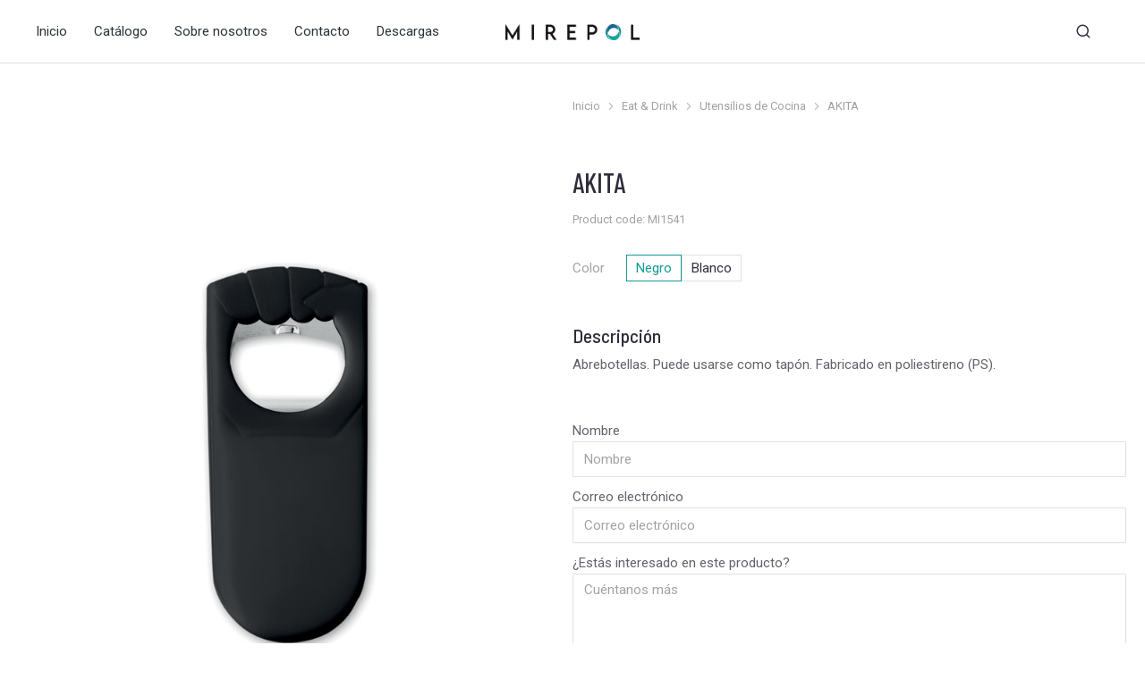

--- FILE ---
content_type: text/html; charset=UTF-8
request_url: https://mirepol.com/producto/akita/
body_size: 29953
content:
<!DOCTYPE html>
<!--[if !(IE 6) | !(IE 7) | !(IE 8)  ]><!-->
<html lang="es" class="no-js">
<!--<![endif]-->
<head>
	<meta charset="UTF-8" />
		<meta name="viewport" content="width=device-width, initial-scale=1, maximum-scale=1, user-scalable=0">
			<link rel="profile" href="https://gmpg.org/xfn/11" />
	        <script type="text/javascript">
            if (/Android|webOS|iPhone|iPad|iPod|BlackBerry|IEMobile|Opera Mini/i.test(navigator.userAgent)) {
                var originalAddEventListener = EventTarget.prototype.addEventListener,
                    oldWidth = window.innerWidth;

                EventTarget.prototype.addEventListener = function (eventName, eventHandler, useCapture) {
                    if (eventName === "resize") {
                        originalAddEventListener.call(this, eventName, function (event) {
                            if (oldWidth === window.innerWidth) {
                                return;
                            }
                            oldWidth = window.innerWidth;
                            if (eventHandler.handleEvent) {
                                eventHandler.handleEvent.call(this, event);
                            }
                            else {
                                eventHandler.call(this, event);
                            };
                        }, useCapture);
                    }
                    else {
                        originalAddEventListener.call(this, eventName, eventHandler, useCapture);
                    };
                };
            };
        </script>
		<title>AKITA &#8211; Mirepol</title>
<meta name='robots' content='max-image-preview:large' />
<script id="cookieyes" type="text/javascript" src="https://cdn-cookieyes.com/client_data/77f58167619ba1a0b87cb136/script.js"></script><link rel='dns-prefetch' href='//fonts.googleapis.com' />
<link rel="alternate" type="application/rss+xml" title="Mirepol &raquo; Feed" href="https://mirepol.com/feed/" />
<link rel="alternate" type="application/rss+xml" title="Mirepol &raquo; Feed de los comentarios" href="https://mirepol.com/comments/feed/" />
<link rel="alternate" title="oEmbed (JSON)" type="application/json+oembed" href="https://mirepol.com/wp-json/oembed/1.0/embed?url=https%3A%2F%2Fmirepol.com%2Fproducto%2Fakita%2F" />
<link rel="alternate" title="oEmbed (XML)" type="text/xml+oembed" href="https://mirepol.com/wp-json/oembed/1.0/embed?url=https%3A%2F%2Fmirepol.com%2Fproducto%2Fakita%2F&#038;format=xml" />
<style id='wp-img-auto-sizes-contain-inline-css' type='text/css'>
img:is([sizes=auto i],[sizes^="auto," i]){contain-intrinsic-size:3000px 1500px}
/*# sourceURL=wp-img-auto-sizes-contain-inline-css */
</style>

<style id='wp-emoji-styles-inline-css' type='text/css'>

	img.wp-smiley, img.emoji {
		display: inline !important;
		border: none !important;
		box-shadow: none !important;
		height: 1em !important;
		width: 1em !important;
		margin: 0 0.07em !important;
		vertical-align: -0.1em !important;
		background: none !important;
		padding: 0 !important;
	}
/*# sourceURL=wp-emoji-styles-inline-css */
</style>
<link rel='stylesheet' id='wp-block-library-css' href='https://mirepol.com/wp-includes/css/dist/block-library/style.min.css?ver=bb0f76fc2cf33e4f44da60d2d7eb210e' type='text/css' media='all' />
<link rel='stylesheet' id='wc-blocks-style-css' href='https://mirepol.com/wp-content/plugins/woocommerce/assets/client/blocks/wc-blocks.css?ver=wc-10.3.7' type='text/css' media='all' />
<style id='global-styles-inline-css' type='text/css'>
:root{--wp--preset--aspect-ratio--square: 1;--wp--preset--aspect-ratio--4-3: 4/3;--wp--preset--aspect-ratio--3-4: 3/4;--wp--preset--aspect-ratio--3-2: 3/2;--wp--preset--aspect-ratio--2-3: 2/3;--wp--preset--aspect-ratio--16-9: 16/9;--wp--preset--aspect-ratio--9-16: 9/16;--wp--preset--color--black: #000000;--wp--preset--color--cyan-bluish-gray: #abb8c3;--wp--preset--color--white: #FFF;--wp--preset--color--pale-pink: #f78da7;--wp--preset--color--vivid-red: #cf2e2e;--wp--preset--color--luminous-vivid-orange: #ff6900;--wp--preset--color--luminous-vivid-amber: #fcb900;--wp--preset--color--light-green-cyan: #7bdcb5;--wp--preset--color--vivid-green-cyan: #00d084;--wp--preset--color--pale-cyan-blue: #8ed1fc;--wp--preset--color--vivid-cyan-blue: #0693e3;--wp--preset--color--vivid-purple: #9b51e0;--wp--preset--color--accent: #999999;--wp--preset--color--dark-gray: #111;--wp--preset--color--light-gray: #767676;--wp--preset--gradient--vivid-cyan-blue-to-vivid-purple: linear-gradient(135deg,rgb(6,147,227) 0%,rgb(155,81,224) 100%);--wp--preset--gradient--light-green-cyan-to-vivid-green-cyan: linear-gradient(135deg,rgb(122,220,180) 0%,rgb(0,208,130) 100%);--wp--preset--gradient--luminous-vivid-amber-to-luminous-vivid-orange: linear-gradient(135deg,rgb(252,185,0) 0%,rgb(255,105,0) 100%);--wp--preset--gradient--luminous-vivid-orange-to-vivid-red: linear-gradient(135deg,rgb(255,105,0) 0%,rgb(207,46,46) 100%);--wp--preset--gradient--very-light-gray-to-cyan-bluish-gray: linear-gradient(135deg,rgb(238,238,238) 0%,rgb(169,184,195) 100%);--wp--preset--gradient--cool-to-warm-spectrum: linear-gradient(135deg,rgb(74,234,220) 0%,rgb(151,120,209) 20%,rgb(207,42,186) 40%,rgb(238,44,130) 60%,rgb(251,105,98) 80%,rgb(254,248,76) 100%);--wp--preset--gradient--blush-light-purple: linear-gradient(135deg,rgb(255,206,236) 0%,rgb(152,150,240) 100%);--wp--preset--gradient--blush-bordeaux: linear-gradient(135deg,rgb(254,205,165) 0%,rgb(254,45,45) 50%,rgb(107,0,62) 100%);--wp--preset--gradient--luminous-dusk: linear-gradient(135deg,rgb(255,203,112) 0%,rgb(199,81,192) 50%,rgb(65,88,208) 100%);--wp--preset--gradient--pale-ocean: linear-gradient(135deg,rgb(255,245,203) 0%,rgb(182,227,212) 50%,rgb(51,167,181) 100%);--wp--preset--gradient--electric-grass: linear-gradient(135deg,rgb(202,248,128) 0%,rgb(113,206,126) 100%);--wp--preset--gradient--midnight: linear-gradient(135deg,rgb(2,3,129) 0%,rgb(40,116,252) 100%);--wp--preset--font-size--small: 13px;--wp--preset--font-size--medium: 20px;--wp--preset--font-size--large: 36px;--wp--preset--font-size--x-large: 42px;--wp--preset--spacing--20: 0.44rem;--wp--preset--spacing--30: 0.67rem;--wp--preset--spacing--40: 1rem;--wp--preset--spacing--50: 1.5rem;--wp--preset--spacing--60: 2.25rem;--wp--preset--spacing--70: 3.38rem;--wp--preset--spacing--80: 5.06rem;--wp--preset--shadow--natural: 6px 6px 9px rgba(0, 0, 0, 0.2);--wp--preset--shadow--deep: 12px 12px 50px rgba(0, 0, 0, 0.4);--wp--preset--shadow--sharp: 6px 6px 0px rgba(0, 0, 0, 0.2);--wp--preset--shadow--outlined: 6px 6px 0px -3px rgb(255, 255, 255), 6px 6px rgb(0, 0, 0);--wp--preset--shadow--crisp: 6px 6px 0px rgb(0, 0, 0);}:where(.is-layout-flex){gap: 0.5em;}:where(.is-layout-grid){gap: 0.5em;}body .is-layout-flex{display: flex;}.is-layout-flex{flex-wrap: wrap;align-items: center;}.is-layout-flex > :is(*, div){margin: 0;}body .is-layout-grid{display: grid;}.is-layout-grid > :is(*, div){margin: 0;}:where(.wp-block-columns.is-layout-flex){gap: 2em;}:where(.wp-block-columns.is-layout-grid){gap: 2em;}:where(.wp-block-post-template.is-layout-flex){gap: 1.25em;}:where(.wp-block-post-template.is-layout-grid){gap: 1.25em;}.has-black-color{color: var(--wp--preset--color--black) !important;}.has-cyan-bluish-gray-color{color: var(--wp--preset--color--cyan-bluish-gray) !important;}.has-white-color{color: var(--wp--preset--color--white) !important;}.has-pale-pink-color{color: var(--wp--preset--color--pale-pink) !important;}.has-vivid-red-color{color: var(--wp--preset--color--vivid-red) !important;}.has-luminous-vivid-orange-color{color: var(--wp--preset--color--luminous-vivid-orange) !important;}.has-luminous-vivid-amber-color{color: var(--wp--preset--color--luminous-vivid-amber) !important;}.has-light-green-cyan-color{color: var(--wp--preset--color--light-green-cyan) !important;}.has-vivid-green-cyan-color{color: var(--wp--preset--color--vivid-green-cyan) !important;}.has-pale-cyan-blue-color{color: var(--wp--preset--color--pale-cyan-blue) !important;}.has-vivid-cyan-blue-color{color: var(--wp--preset--color--vivid-cyan-blue) !important;}.has-vivid-purple-color{color: var(--wp--preset--color--vivid-purple) !important;}.has-black-background-color{background-color: var(--wp--preset--color--black) !important;}.has-cyan-bluish-gray-background-color{background-color: var(--wp--preset--color--cyan-bluish-gray) !important;}.has-white-background-color{background-color: var(--wp--preset--color--white) !important;}.has-pale-pink-background-color{background-color: var(--wp--preset--color--pale-pink) !important;}.has-vivid-red-background-color{background-color: var(--wp--preset--color--vivid-red) !important;}.has-luminous-vivid-orange-background-color{background-color: var(--wp--preset--color--luminous-vivid-orange) !important;}.has-luminous-vivid-amber-background-color{background-color: var(--wp--preset--color--luminous-vivid-amber) !important;}.has-light-green-cyan-background-color{background-color: var(--wp--preset--color--light-green-cyan) !important;}.has-vivid-green-cyan-background-color{background-color: var(--wp--preset--color--vivid-green-cyan) !important;}.has-pale-cyan-blue-background-color{background-color: var(--wp--preset--color--pale-cyan-blue) !important;}.has-vivid-cyan-blue-background-color{background-color: var(--wp--preset--color--vivid-cyan-blue) !important;}.has-vivid-purple-background-color{background-color: var(--wp--preset--color--vivid-purple) !important;}.has-black-border-color{border-color: var(--wp--preset--color--black) !important;}.has-cyan-bluish-gray-border-color{border-color: var(--wp--preset--color--cyan-bluish-gray) !important;}.has-white-border-color{border-color: var(--wp--preset--color--white) !important;}.has-pale-pink-border-color{border-color: var(--wp--preset--color--pale-pink) !important;}.has-vivid-red-border-color{border-color: var(--wp--preset--color--vivid-red) !important;}.has-luminous-vivid-orange-border-color{border-color: var(--wp--preset--color--luminous-vivid-orange) !important;}.has-luminous-vivid-amber-border-color{border-color: var(--wp--preset--color--luminous-vivid-amber) !important;}.has-light-green-cyan-border-color{border-color: var(--wp--preset--color--light-green-cyan) !important;}.has-vivid-green-cyan-border-color{border-color: var(--wp--preset--color--vivid-green-cyan) !important;}.has-pale-cyan-blue-border-color{border-color: var(--wp--preset--color--pale-cyan-blue) !important;}.has-vivid-cyan-blue-border-color{border-color: var(--wp--preset--color--vivid-cyan-blue) !important;}.has-vivid-purple-border-color{border-color: var(--wp--preset--color--vivid-purple) !important;}.has-vivid-cyan-blue-to-vivid-purple-gradient-background{background: var(--wp--preset--gradient--vivid-cyan-blue-to-vivid-purple) !important;}.has-light-green-cyan-to-vivid-green-cyan-gradient-background{background: var(--wp--preset--gradient--light-green-cyan-to-vivid-green-cyan) !important;}.has-luminous-vivid-amber-to-luminous-vivid-orange-gradient-background{background: var(--wp--preset--gradient--luminous-vivid-amber-to-luminous-vivid-orange) !important;}.has-luminous-vivid-orange-to-vivid-red-gradient-background{background: var(--wp--preset--gradient--luminous-vivid-orange-to-vivid-red) !important;}.has-very-light-gray-to-cyan-bluish-gray-gradient-background{background: var(--wp--preset--gradient--very-light-gray-to-cyan-bluish-gray) !important;}.has-cool-to-warm-spectrum-gradient-background{background: var(--wp--preset--gradient--cool-to-warm-spectrum) !important;}.has-blush-light-purple-gradient-background{background: var(--wp--preset--gradient--blush-light-purple) !important;}.has-blush-bordeaux-gradient-background{background: var(--wp--preset--gradient--blush-bordeaux) !important;}.has-luminous-dusk-gradient-background{background: var(--wp--preset--gradient--luminous-dusk) !important;}.has-pale-ocean-gradient-background{background: var(--wp--preset--gradient--pale-ocean) !important;}.has-electric-grass-gradient-background{background: var(--wp--preset--gradient--electric-grass) !important;}.has-midnight-gradient-background{background: var(--wp--preset--gradient--midnight) !important;}.has-small-font-size{font-size: var(--wp--preset--font-size--small) !important;}.has-medium-font-size{font-size: var(--wp--preset--font-size--medium) !important;}.has-large-font-size{font-size: var(--wp--preset--font-size--large) !important;}.has-x-large-font-size{font-size: var(--wp--preset--font-size--x-large) !important;}
/*# sourceURL=global-styles-inline-css */
</style>

<style id='classic-theme-styles-inline-css' type='text/css'>
/*! This file is auto-generated */
.wp-block-button__link{color:#fff;background-color:#32373c;border-radius:9999px;box-shadow:none;text-decoration:none;padding:calc(.667em + 2px) calc(1.333em + 2px);font-size:1.125em}.wp-block-file__button{background:#32373c;color:#fff;text-decoration:none}
/*# sourceURL=/wp-includes/css/classic-themes.min.css */
</style>
<link rel='stylesheet' id='photoswipe-css' href='https://mirepol.com/wp-content/plugins/woocommerce/assets/css/photoswipe/photoswipe.min.css?ver=10.3.7' type='text/css' media='all' />
<link rel='stylesheet' id='photoswipe-default-skin-css' href='https://mirepol.com/wp-content/plugins/woocommerce/assets/css/photoswipe/default-skin/default-skin.min.css?ver=10.3.7' type='text/css' media='all' />
<style id='woocommerce-inline-inline-css' type='text/css'>
.woocommerce form .form-row .required { visibility: visible; }
/*# sourceURL=woocommerce-inline-inline-css */
</style>
<link rel='stylesheet' id='brands-styles-css' href='https://mirepol.com/wp-content/plugins/woocommerce/assets/css/brands.css?ver=10.3.7' type='text/css' media='all' />
<link rel='stylesheet' id='the7-the7-feather-css' href='https://mirepol.com/wp-content/uploads/smile_fonts/the7-feather/the7-feather.css?ver=bb0f76fc2cf33e4f44da60d2d7eb210e' type='text/css' media='all' />
<link rel='stylesheet' id='elementor-icons-css' href='https://mirepol.com/wp-content/plugins/elementor/assets/lib/eicons/css/elementor-icons.min.css?ver=5.23.0' type='text/css' media='all' />
<link rel='stylesheet' id='elementor-frontend-css' href='https://mirepol.com/wp-content/plugins/elementor/assets/css/frontend.min.css?ver=3.16.3' type='text/css' media='all' />
<link rel='stylesheet' id='swiper-css' href='https://mirepol.com/wp-content/plugins/elementor/assets/lib/swiper/css/swiper.min.css?ver=5.3.6' type='text/css' media='all' />
<link rel='stylesheet' id='elementor-post-8-css' href='https://mirepol.com/wp-content/uploads/elementor/css/post-8.css?ver=1754465036' type='text/css' media='all' />
<link rel='stylesheet' id='elementor-pro-css' href='https://mirepol.com/wp-content/plugins/elementor-pro/assets/css/frontend.min.css?ver=3.7.2' type='text/css' media='all' />
<link rel='stylesheet' id='elementor-global-css' href='https://mirepol.com/wp-content/uploads/elementor/css/global.css?ver=1718272421' type='text/css' media='all' />
<link rel='stylesheet' id='elementor-post-4281-css' href='https://mirepol.com/wp-content/uploads/elementor/css/post-4281.css?ver=1754465036' type='text/css' media='all' />
<link rel='stylesheet' id='elementor-post-40513-css' href='https://mirepol.com/wp-content/uploads/elementor/css/post-40513.css?ver=1754465036' type='text/css' media='all' />
<link rel='stylesheet' id='elementor-post-937-css' href='https://mirepol.com/wp-content/uploads/elementor/css/post-937.css?ver=1754465036' type='text/css' media='all' />
<link rel='stylesheet' id='elementor-post-27270-css' href='https://mirepol.com/wp-content/uploads/elementor/css/post-27270.css?ver=1754465036' type='text/css' media='all' />
<link rel='stylesheet' id='dt-web-fonts-css' href='https://fonts.googleapis.com/css?family=Nunito+Sans:200,300,400,600,700%7CMulish:400,600,700%7CRoboto:400,600,700%7CNunito:300,400,600,700%7CMerriweather:400,600,700' type='text/css' media='all' />
<link rel='stylesheet' id='dt-main-css' href='https://mirepol.com/wp-content/themes/dt-the7/css/main.min.css?ver=10.10.1' type='text/css' media='all' />
<style id='dt-main-inline-css' type='text/css'>
body #load {
  display: block;
  height: 100%;
  overflow: hidden;
  position: fixed;
  width: 100%;
  z-index: 9901;
  opacity: 1;
  visibility: visible;
  transition: all .35s ease-out;
}
.load-wrap {
  width: 100%;
  height: 100%;
  background-position: center center;
  background-repeat: no-repeat;
  text-align: center;
  display: -ms-flexbox;
  display: -ms-flex;
  display: flex;
  -ms-align-items: center;
  -ms-flex-align: center;
  align-items: center;
  -ms-flex-flow: column wrap;
  flex-flow: column wrap;
  -ms-flex-pack: center;
  -ms-justify-content: center;
  justify-content: center;
}
.load-wrap > svg {
  position: absolute;
  top: 50%;
  left: 50%;
  transform: translate(-50%,-50%);
}
#load {
  background: var(--the7-elementor-beautiful-loading-bg,#ffffff);
  --the7-beautiful-spinner-color2: var(--the7-beautiful-spinner-color,rgba(0,0,0,0.12));
}

/*# sourceURL=dt-main-inline-css */
</style>
<link rel='stylesheet' id='the7-font-css' href='https://mirepol.com/wp-content/themes/dt-the7/fonts/icomoon-the7-font/icomoon-the7-font.min.css?ver=10.10.1' type='text/css' media='all' />
<link rel='stylesheet' id='the7-awesome-fonts-css' href='https://mirepol.com/wp-content/themes/dt-the7/fonts/FontAwesome/css/all.min.css?ver=10.10.1' type='text/css' media='all' />
<link rel='stylesheet' id='the7-custom-scrollbar-css' href='https://mirepol.com/wp-content/themes/dt-the7/lib/custom-scrollbar/custom-scrollbar.min.css?ver=10.10.1' type='text/css' media='all' />
<link rel='stylesheet' id='the7-core-css' href='https://mirepol.com/wp-content/plugins/dt-the7-core/assets/css/post-type.min.css?ver=2.6.0' type='text/css' media='all' />
<link rel='stylesheet' id='the7-css-vars-css' href='https://mirepol.com/wp-content/uploads/the7-css/css-vars.css?ver=7d238dd68eda' type='text/css' media='all' />
<link rel='stylesheet' id='dt-custom-css' href='https://mirepol.com/wp-content/uploads/the7-css/custom.css?ver=7d238dd68eda' type='text/css' media='all' />
<link rel='stylesheet' id='wc-dt-custom-css' href='https://mirepol.com/wp-content/uploads/the7-css/compatibility/wc-dt-custom.css?ver=7d238dd68eda' type='text/css' media='all' />
<link rel='stylesheet' id='dt-media-css' href='https://mirepol.com/wp-content/uploads/the7-css/media.css?ver=7d238dd68eda' type='text/css' media='all' />
<link rel='stylesheet' id='the7-mega-menu-css' href='https://mirepol.com/wp-content/uploads/the7-css/mega-menu.css?ver=7d238dd68eda' type='text/css' media='all' />
<link rel='stylesheet' id='the7-elements-albums-portfolio-css' href='https://mirepol.com/wp-content/uploads/the7-css/the7-elements-albums-portfolio.css?ver=7d238dd68eda' type='text/css' media='all' />
<link rel='stylesheet' id='the7-elements-css' href='https://mirepol.com/wp-content/uploads/the7-css/post-type-dynamic.css?ver=7d238dd68eda' type='text/css' media='all' />
<link rel='stylesheet' id='style-css' href='https://mirepol.com/wp-content/themes/dt-the7/style.css?ver=10.10.1' type='text/css' media='all' />
<link rel='stylesheet' id='the7-elementor-global-css' href='https://mirepol.com/wp-content/themes/dt-the7/css/compatibility/elementor/elementor-global.min.css?ver=10.10.1' type='text/css' media='all' />
<link rel='stylesheet' id='google-fonts-1-css' href='https://fonts.googleapis.com/css?family=Barlow+Semi+Condensed%3A100%2C100italic%2C200%2C200italic%2C300%2C300italic%2C400%2C400italic%2C500%2C500italic%2C600%2C600italic%2C700%2C700italic%2C800%2C800italic%2C900%2C900italic%7CBarlow+Condensed%3A100%2C100italic%2C200%2C200italic%2C300%2C300italic%2C400%2C400italic%2C500%2C500italic%2C600%2C600italic%2C700%2C700italic%2C800%2C800italic%2C900%2C900italic%7CBarlow%3A100%2C100italic%2C200%2C200italic%2C300%2C300italic%2C400%2C400italic%2C500%2C500italic%2C600%2C600italic%2C700%2C700italic%2C800%2C800italic%2C900%2C900italic%7CRoboto%3A100%2C100italic%2C200%2C200italic%2C300%2C300italic%2C400%2C400italic%2C500%2C500italic%2C600%2C600italic%2C700%2C700italic%2C800%2C800italic%2C900%2C900italic&#038;display=auto&#038;ver=6.9' type='text/css' media='all' />
<link rel='stylesheet' id='elementor-icons-shared-0-css' href='https://mirepol.com/wp-content/plugins/elementor/assets/lib/font-awesome/css/fontawesome.min.css?ver=5.15.3' type='text/css' media='all' />
<link rel='stylesheet' id='elementor-icons-fa-solid-css' href='https://mirepol.com/wp-content/plugins/elementor/assets/lib/font-awesome/css/solid.min.css?ver=5.15.3' type='text/css' media='all' />
<link rel='stylesheet' id='elementor-icons-the7-feather-css' href='https://mirepol.com/wp-content/uploads/elementor/custom-icons/the7-feather/style.css?ver=1.0.0' type='text/css' media='all' />
<link rel='stylesheet' id='elementor-icons-the7-icons-css' href='https://mirepol.com/wp-content/themes/dt-the7/fonts/icomoon-the7-font/icomoon-the7-font.min.css?ver=10.10.1' type='text/css' media='all' />
<link rel="preconnect" href="https://fonts.gstatic.com/" crossorigin><script type="text/javascript" src="https://mirepol.com/wp-includes/js/jquery/jquery.min.js?ver=3.7.1" id="jquery-core-js"></script>
<script type="text/javascript" src="https://mirepol.com/wp-includes/js/jquery/jquery-migrate.min.js?ver=3.4.1" id="jquery-migrate-js"></script>
<script type="text/javascript" src="https://mirepol.com/wp-content/plugins/woocommerce/assets/js/jquery-blockui/jquery.blockUI.min.js?ver=2.7.0-wc.10.3.7" id="wc-jquery-blockui-js" defer="defer" data-wp-strategy="defer"></script>
<script type="text/javascript" id="wc-add-to-cart-js-extra">
/* <![CDATA[ */
var wc_add_to_cart_params = {"ajax_url":"/wp-admin/admin-ajax.php","wc_ajax_url":"/?wc-ajax=%%endpoint%%&elementor_page_id=84258","i18n_view_cart":"Ver Carrito","cart_url":"https://mirepol.com/shop-info/cart/","is_cart":"","cart_redirect_after_add":"no"};
//# sourceURL=wc-add-to-cart-js-extra
/* ]]> */
</script>
<script type="text/javascript" src="https://mirepol.com/wp-content/plugins/woocommerce/assets/js/frontend/add-to-cart.min.js?ver=10.3.7" id="wc-add-to-cart-js" defer="defer" data-wp-strategy="defer"></script>
<script type="text/javascript" src="https://mirepol.com/wp-content/plugins/woocommerce/assets/js/zoom/jquery.zoom.min.js?ver=1.7.21-wc.10.3.7" id="wc-zoom-js" defer="defer" data-wp-strategy="defer"></script>
<script type="text/javascript" src="https://mirepol.com/wp-content/plugins/woocommerce/assets/js/flexslider/jquery.flexslider.min.js?ver=2.7.2-wc.10.3.7" id="wc-flexslider-js" defer="defer" data-wp-strategy="defer"></script>
<script type="text/javascript" src="https://mirepol.com/wp-content/plugins/woocommerce/assets/js/photoswipe/photoswipe.min.js?ver=4.1.1-wc.10.3.7" id="wc-photoswipe-js" defer="defer" data-wp-strategy="defer"></script>
<script type="text/javascript" src="https://mirepol.com/wp-content/plugins/woocommerce/assets/js/photoswipe/photoswipe-ui-default.min.js?ver=4.1.1-wc.10.3.7" id="wc-photoswipe-ui-default-js" defer="defer" data-wp-strategy="defer"></script>
<script type="text/javascript" id="wc-single-product-js-extra">
/* <![CDATA[ */
var wc_single_product_params = {"i18n_required_rating_text":"Por favor elige una puntuaci\u00f3n","i18n_rating_options":["1 de 5 estrellas","2 de 5 estrellas","3 de 5 estrellas","4 de 5 estrellas","5 de 5 estrellas"],"i18n_product_gallery_trigger_text":"Ver galer\u00eda de im\u00e1genes a pantalla completa","review_rating_required":"yes","flexslider":{"rtl":false,"animation":"slide","smoothHeight":true,"directionNav":false,"controlNav":"thumbnails","slideshow":false,"animationSpeed":500,"animationLoop":false,"allowOneSlide":false},"zoom_enabled":"1","zoom_options":[],"photoswipe_enabled":"1","photoswipe_options":{"shareEl":false,"closeOnScroll":false,"history":false,"hideAnimationDuration":0,"showAnimationDuration":0},"flexslider_enabled":"1"};
//# sourceURL=wc-single-product-js-extra
/* ]]> */
</script>
<script type="text/javascript" src="https://mirepol.com/wp-content/plugins/woocommerce/assets/js/frontend/single-product.min.js?ver=10.3.7" id="wc-single-product-js" defer="defer" data-wp-strategy="defer"></script>
<script type="text/javascript" src="https://mirepol.com/wp-content/plugins/woocommerce/assets/js/js-cookie/js.cookie.min.js?ver=2.1.4-wc.10.3.7" id="wc-js-cookie-js" defer="defer" data-wp-strategy="defer"></script>
<script type="text/javascript" id="woocommerce-js-extra">
/* <![CDATA[ */
var woocommerce_params = {"ajax_url":"/wp-admin/admin-ajax.php","wc_ajax_url":"/?wc-ajax=%%endpoint%%&elementor_page_id=84258","i18n_password_show":"Mostrar contrase\u00f1a","i18n_password_hide":"Ocultar contrase\u00f1a"};
//# sourceURL=woocommerce-js-extra
/* ]]> */
</script>
<script type="text/javascript" src="https://mirepol.com/wp-content/plugins/woocommerce/assets/js/frontend/woocommerce.min.js?ver=10.3.7" id="woocommerce-js" defer="defer" data-wp-strategy="defer"></script>
<script type="text/javascript" id="dt-above-fold-js-extra">
/* <![CDATA[ */
var dtLocal = {"themeUrl":"https://mirepol.com/wp-content/themes/dt-the7","passText":"Para ver esta publicaci\u00f3n protegida, introduce la contrase\u00f1a debajo:","moreButtonText":{"loading":"Cargando...","loadMore":"Cargar m\u00e1s"},"postID":"84258","ajaxurl":"https://mirepol.com/wp-admin/admin-ajax.php","REST":{"baseUrl":"https://mirepol.com/wp-json/the7/v1","endpoints":{"sendMail":"/send-mail"}},"contactMessages":{"required":"One or more fields have an error. Please check and try again.","terms":"Please accept the privacy policy.","fillTheCaptchaError":"Please, fill the captcha."},"captchaSiteKey":"","ajaxNonce":"22a5061ca6","pageData":"","themeSettings":{"smoothScroll":"off","lazyLoading":false,"accentColor":{"mode":"solid","color":"#999999"},"desktopHeader":{"height":""},"ToggleCaptionEnabled":"disabled","ToggleCaption":"Navigation","floatingHeader":{"showAfter":94,"showMenu":false,"height":64,"logo":{"showLogo":true,"html":"","url":"https://mirepol.com/"}},"topLine":{"floatingTopLine":{"logo":{"showLogo":false,"html":""}}},"mobileHeader":{"firstSwitchPoint":1150,"secondSwitchPoint":600,"firstSwitchPointHeight":60,"secondSwitchPointHeight":50,"mobileToggleCaptionEnabled":"right","mobileToggleCaption":"Menu"},"stickyMobileHeaderFirstSwitch":{"logo":{"html":""}},"stickyMobileHeaderSecondSwitch":{"logo":{"html":""}},"content":{"textColor":"#666666","headerColor":"#000000"},"sidebar":{"switchPoint":992},"boxedWidth":"1280px","stripes":{"stripe1":{"textColor":"#787d85","headerColor":"#3b3f4a"},"stripe2":{"textColor":"#8b9199","headerColor":"#ffffff"},"stripe3":{"textColor":"#ffffff","headerColor":"#ffffff"}}},"wcCartFragmentHash":"8166106dca449e5059a2f9c6d51dda56","elementor":{"settings":{"container_width":1250}}};
var dtShare = {"shareButtonText":{"facebook":"Compartir en Facebook","twitter":"Tweet","pinterest":"Tweet","linkedin":"Compartir en Linkedin","whatsapp":"Compartir en Whatsapp"},"overlayOpacity":"90"};
//# sourceURL=dt-above-fold-js-extra
/* ]]> */
</script>
<script type="text/javascript" src="https://mirepol.com/wp-content/themes/dt-the7/js/above-the-fold.min.js?ver=10.10.1" id="dt-above-fold-js"></script>
<script type="text/javascript" src="https://mirepol.com/wp-content/themes/dt-the7/js/compatibility/woocommerce/woocommerce.min.js?ver=10.10.1" id="dt-woocommerce-js"></script>
<link rel="https://api.w.org/" href="https://mirepol.com/wp-json/" /><link rel="alternate" title="JSON" type="application/json" href="https://mirepol.com/wp-json/wp/v2/product/84258" /><link rel="EditURI" type="application/rsd+xml" title="RSD" href="https://mirepol.com/xmlrpc.php?rsd" />
<link rel="canonical" href="https://mirepol.com/producto/akita/" />
<meta property="og:site_name" content="Mirepol" />
<meta property="og:title" content="AKITA" />
<meta property="og:description" content="Abrebotellas y tapón" />
<meta property="og:image" content="https://mirepol.com/wp-content/uploads/2023/05/kc2966-03.jpg" />
<meta property="og:url" content="https://mirepol.com/producto/akita/" />
<meta property="og:type" content="article" />
	<noscript><style>.woocommerce-product-gallery{ opacity: 1 !important; }</style></noscript>
	<meta name="generator" content="Elementor 3.16.3; features: e_dom_optimization, e_optimized_assets_loading; settings: css_print_method-external, google_font-enabled, font_display-auto">
			<meta name="theme-color" content="#ffffff">
			<script type="text/javascript" id="the7-loader-script">
document.addEventListener("DOMContentLoaded", function(event) {
	var load = document.getElementById("load");
	if(!load.classList.contains('loader-removed')){
		var removeLoading = setTimeout(function() {
			load.className += " loader-removed";
		}, 300);
	}
});
</script>
		<link rel="icon" href="https://mirepol.com/wp-content/uploads/2022/06/Favicon-150x150.png" sizes="32x32" />
<link rel="icon" href="https://mirepol.com/wp-content/uploads/2022/06/Favicon.png" sizes="192x192" />
<link rel="apple-touch-icon" href="https://mirepol.com/wp-content/uploads/2022/06/Favicon.png" />
<meta name="msapplication-TileImage" content="https://mirepol.com/wp-content/uploads/2022/06/Favicon.png" />
		<style type="text/css" id="wp-custom-css">
			.woocommerce-variation-description {
	display: none;
}		</style>
		<style id='the7-custom-inline-css' type='text/css'>
.sub-nav .menu-item i.fa,
.sub-nav .menu-item i.fas,
.sub-nav .menu-item i.far,
.sub-nav .menu-item i.fab {
	text-align: center;
	width: 1.25em;
}
</style>
<link rel='stylesheet' id='elementor-post-41499-css' href='https://mirepol.com/wp-content/uploads/elementor/css/post-41499.css?ver=1754465036' type='text/css' media='all' />
<link rel='stylesheet' id='the7-horizontal-menu-widget-css' href='https://mirepol.com/wp-content/themes/dt-the7/css/compatibility/elementor/the7-horizontal-menu-widget.min.css?ver=10.10.1' type='text/css' media='all' />
<link rel='stylesheet' id='the7-icon-widget-css' href='https://mirepol.com/wp-content/themes/dt-the7/css/compatibility/elementor/the7-icon-widget.min.css?ver=10.10.1' type='text/css' media='all' />
<link rel='stylesheet' id='the7-widget-css' href='https://mirepol.com/wp-content/themes/dt-the7/css/compatibility/elementor/the7-widget.min.css?ver=10.10.1' type='text/css' media='all' />
<link rel='stylesheet' id='the7-woocommerce-product-add-to-cart-v2-css' href='https://mirepol.com/wp-content/themes/dt-the7/css/compatibility/elementor/the7-woocommerce-add-to-cart.min.css?ver=10.10.1' type='text/css' media='all' />
<link rel='stylesheet' id='the7-filter-decorations-base-css' href='https://mirepol.com/wp-content/themes/dt-the7/css/compatibility/elementor/the7-filter-decorations-base.min.css?ver=10.10.1' type='text/css' media='all' />
<link rel='stylesheet' id='the7-wc-products-carousel-css' href='https://mirepol.com/wp-content/themes/dt-the7/css/compatibility/elementor/the7-wc-products-widget.min.css?ver=10.10.1' type='text/css' media='all' />
<link rel='stylesheet' id='the7-vertical-menu-widget-css' href='https://mirepol.com/wp-content/themes/dt-the7/css/compatibility/elementor/the7-vertical-menu-widget.min.css?ver=10.10.1' type='text/css' media='all' />
<link rel='stylesheet' id='elementor-post-40791-css' href='https://mirepol.com/wp-content/uploads/elementor/css/post-40791.css?ver=1754465037' type='text/css' media='all' />
<link rel='stylesheet' id='e-animations-css' href='https://mirepol.com/wp-content/plugins/elementor/assets/lib/animations/animations.min.css?ver=3.16.3' type='text/css' media='all' />
<link rel='stylesheet' id='the7-e-sticky-effect-css' href='https://mirepol.com/wp-content/themes/dt-the7/css/compatibility/elementor/the7-sticky-effects.min.css?ver=10.10.1' type='text/css' media='all' />
</head>
<body data-rsssl=1 id="the7-body" class="wp-singular product-template-default single single-product postid-84258 wp-custom-logo wp-embed-responsive wp-theme-dt-the7 theme-dt-the7 the7-core-ver-2.6.0 woocommerce woocommerce-page woocommerce-no-js no-comments title-off dt-responsive-on right-mobile-menu-close-icon ouside-menu-close-icon mobile-close-right-caption  fade-thin-mobile-menu-close-icon fade-medium-menu-close-icon srcset-enabled btn-flat custom-btn-color custom-btn-hover-color first-switch-logo-left first-switch-menu-right second-switch-logo-left second-switch-menu-right right-mobile-menu layzr-loading-on popup-message-style dt-fa-compatibility the7-ver-10.10.1 elementor-default elementor-template-full-width elementor-clear-template elementor-kit-8 elementor-page-27270">
<!-- The7 10.10.1 -->
<div id="load" class="hourglass-loader">
	<div class="load-wrap"><style type="text/css">
    .the7-spinner {
        width: 60px;
        height: 72px;
        position: relative;
    }
    .the7-spinner > div {
        animation: spinner-animation 1.2s cubic-bezier(1, 1, 1, 1) infinite;
        width: 9px;
        left: 0;
        display: inline-block;
        position: absolute;
        background-color:var(--the7-beautiful-spinner-color2);
        height: 18px;
        top: 27px;
    }
    div.the7-spinner-animate-2 {
        animation-delay: 0.2s;
        left: 13px
    }
    div.the7-spinner-animate-3 {
        animation-delay: 0.4s;
        left: 26px
    }
    div.the7-spinner-animate-4 {
        animation-delay: 0.6s;
        left: 39px
    }
    div.the7-spinner-animate-5 {
        animation-delay: 0.8s;
        left: 52px
    }
    @keyframes spinner-animation {
        0% {
            top: 27px;
            height: 18px;
        }
        20% {
            top: 9px;
            height: 54px;
        }
        50% {
            top: 27px;
            height: 18px;
        }
        100% {
            top: 27px;
            height: 18px;
        }
    }
</style>

<div class="the7-spinner">
    <div class="the7-spinner-animate-1"></div>
    <div class="the7-spinner-animate-2"></div>
    <div class="the7-spinner-animate-3"></div>
    <div class="the7-spinner-animate-4"></div>
    <div class="the7-spinner-animate-5"></div>
</div></div>
</div>
<div id="page" >
	<a class="skip-link screen-reader-text" href="#content">Saltar al contenido</a>

		<div data-elementor-type="header" data-elementor-id="40513" class="elementor elementor-40513 elementor-location-header">
								<section class="elementor-section elementor-top-section elementor-element elementor-element-fa1a9d8 elementor-section-full_width elementor-section-height-min-height the7-e-sticky-row-yes elementor-section-height-default elementor-section-items-middle" data-id="fa1a9d8" data-element_type="section" data-settings="{&quot;background_background&quot;:&quot;classic&quot;,&quot;the7_sticky_row&quot;:&quot;yes&quot;,&quot;the7_sticky_row_devices&quot;:[&quot;desktop&quot;,&quot;tablet&quot;,&quot;mobile&quot;],&quot;the7_sticky_row_offset&quot;:0}">
						<div class="elementor-container elementor-column-gap-no">
					<div class="elementor-column elementor-col-33 elementor-top-column elementor-element elementor-element-60012b3" data-id="60012b3" data-element_type="column">
			<div class="elementor-widget-wrap elementor-element-populated">
								<div class="elementor-element elementor-element-3b65386 items-decoration-yes sub-icon_align-side toggle-align-left decoration-downwards sub-menu-position-tablet-justify parent-item-clickable-yes horizontal-menu--dropdown-tablet mob-menu-dropdown decoration-position-bottom sub-menu-position-left sub-icon_position-right dt-sub-menu_align-left elementor-widget elementor-widget-the7_horizontal-menu" data-id="3b65386" data-element_type="widget" data-settings="{&quot;parent_is_clickable&quot;:&quot;yes&quot;,&quot;dropdown&quot;:&quot;tablet&quot;,&quot;dropdown_type&quot;:&quot;dropdown&quot;}" data-widget_type="the7_horizontal-menu.default">
				<div class="elementor-widget-container">
			<div class="horizontal-menu-wrap"><div class="horizontal-menu-toggle" role="button" tabindex="0" aria-label="Menu Toggle" aria-expanded="false"><span class="right menu-toggle-icons" aria-hidden="true" role="presentation"><i class="open-button the7feather- the7-feather-menu" aria-hidden="true"></i><i class="icon-active the7feather- the7-feather-x" aria-hidden="true"></i></span></div><nav class="dt-nav-menu-horizontal--main dt-nav-menu-horizontal__container justify-content-start widget-divider- indicator-off" role="navigation"><ul class="dt-nav-menu-horizontal d-flex flex-row justify-content-start"><li class="menu-item menu-item-type-post_type menu-item-object-page menu-item-home menu-item-41923 first depth-0" role="presentation"><a href='https://mirepol.com/' data-level='1' role="menuitem"><span class="item-content"><span class="menu-item-text"><span class="menu-text">Inicio</span></span><span class="submenu-indicator" ><span class="submenu-mob-indicator" ><i aria-hidden="true" class="mobile-menu-icon fas fa-caret-down"></i><i aria-hidden="true" class="mobile-act-icon fas fa-caret-up"></i></span></span></span></a></li> <li class="menu-item menu-item-type-post_type menu-item-object-page current_page_parent menu-item-41922 has-children depth-0 the7-e-mega-menu the7-e-mega-menu-mobile the7-e-mega-menu-mobile-empty" role="presentation"><a href='https://mirepol.com/catalogo/' data-level='1' role="menuitem"><span class="item-content"><span class="menu-item-text"><span class="menu-text">Catálogo</span></span><span class="submenu-indicator" ><span class="submenu-mob-indicator" ><i aria-hidden="true" class="mobile-menu-icon fas fa-caret-down"></i><i aria-hidden="true" class="mobile-act-icon fas fa-caret-up"></i></span></span></span></a><ul class="the7-e-sub-nav  the7-e-mega-menu-sub-nav" role="menubar"><li>        <div data-elementor-type="the7-mega-menu" data-elementor-id="41499" class="elementor elementor-41499 the7-e-mega-menu-content the7-e-mega-menu-width-">
            <div class="elementor-section-wrap">
						<section class="elementor-section elementor-top-section elementor-element elementor-element-3e6050cd elementor-section-boxed elementor-section-height-default elementor-section-height-default" data-id="3e6050cd" data-element_type="section">
						<div class="elementor-container elementor-column-gap-wide">
					<div class="elementor-column elementor-col-10 elementor-top-column elementor-element elementor-element-5f24963e" data-id="5f24963e" data-element_type="column">
			<div class="elementor-widget-wrap elementor-element-populated">
								<div class="elementor-element elementor-element-a1e76c5 elementor-widget elementor-widget-image" data-id="a1e76c5" data-element_type="widget" data-widget_type="image.default">
				<div class="elementor-widget-container">
																<a href="https://mirepol.com/categoria-producto/articulos-promocionales/">
							<img src="https://mirepol.com/wp-content/uploads/elementor/thumbs/Articulos-Promocionales-qh1hkacwwr28kjr0qte2ih4p6kj9071kcaezl1xl88.png" title="Artículos Promocionales" alt="Artículos Promocionales" loading="lazy" />								</a>
															</div>
				</div>
				<div class="elementor-element elementor-element-b4d0a7c elementor-widget elementor-widget-heading" data-id="b4d0a7c" data-element_type="widget" data-widget_type="heading.default">
				<div class="elementor-widget-container">
			<h2 class="elementor-heading-title elementor-size-default"><a href="https://mirepol.com/categoria-producto/articulos-promocionales/">Artículos Promocionales</a></h2>		</div>
				</div>
					</div>
		</div>
				<div class="elementor-column elementor-col-10 elementor-top-column elementor-element elementor-element-8567f2c" data-id="8567f2c" data-element_type="column">
			<div class="elementor-widget-wrap elementor-element-populated">
								<div class="elementor-element elementor-element-952575f elementor-widget elementor-widget-image" data-id="952575f" data-element_type="widget" data-widget_type="image.default">
				<div class="elementor-widget-container">
																<a href="https://mirepol.com/categoria-producto/bags-travel/">
							<img src="https://mirepol.com/wp-content/uploads/elementor/thumbs/Bags-Travel-qh1hkacwwr28kjr0qte2ih4p6kj9071kcaezl1xl88.png" title="Bags &#038; Travel" alt="Bags &amp; Travel" loading="lazy" />								</a>
															</div>
				</div>
				<div class="elementor-element elementor-element-c9a5fbf elementor-widget elementor-widget-heading" data-id="c9a5fbf" data-element_type="widget" data-widget_type="heading.default">
				<div class="elementor-widget-container">
			<h2 class="elementor-heading-title elementor-size-default"><a href="https://mirepol.com/categoria-producto/bags-travel/">Bags & Travel</a></h2>		</div>
				</div>
					</div>
		</div>
				<div class="elementor-column elementor-col-10 elementor-top-column elementor-element elementor-element-7f14156" data-id="7f14156" data-element_type="column">
			<div class="elementor-widget-wrap elementor-element-populated">
								<div class="elementor-element elementor-element-0a0d405 elementor-widget elementor-widget-image" data-id="0a0d405" data-element_type="widget" data-widget_type="image.default">
				<div class="elementor-widget-container">
																<a href="https://mirepol.com/categoria-producto/deporte/">
							<img src="https://mirepol.com/wp-content/uploads/elementor/thumbs/Deporte-qh1hkacvow9syjlabwiweeac58bmcftughttfngd74.png" title="Deporte" alt="Deporte" loading="lazy" />								</a>
															</div>
				</div>
				<div class="elementor-element elementor-element-95482f6 elementor-widget elementor-widget-heading" data-id="95482f6" data-element_type="widget" data-widget_type="heading.default">
				<div class="elementor-widget-container">
			<h2 class="elementor-heading-title elementor-size-default"><a href="https://mirepol.com/categoria-producto/deporte/">Deporte</a></h2>		</div>
				</div>
					</div>
		</div>
				<div class="elementor-column elementor-col-10 elementor-top-column elementor-element elementor-element-9c45628" data-id="9c45628" data-element_type="column">
			<div class="elementor-widget-wrap elementor-element-populated">
								<div class="elementor-element elementor-element-c0225db elementor-widget elementor-widget-image" data-id="c0225db" data-element_type="widget" data-widget_type="image.default">
				<div class="elementor-widget-container">
																<a href="https://mirepol.com/categoria-producto/eat-drink/">
							<img src="https://mirepol.com/wp-content/uploads/elementor/thumbs/Eat-Drink-qh1hkacvow9syjlabwiweeac58bmcftughttfngd74.png" title="Eat &#038; Drink" alt="Eat &amp; Drink" loading="lazy" />								</a>
															</div>
				</div>
				<div class="elementor-element elementor-element-c672acc elementor-widget elementor-widget-heading" data-id="c672acc" data-element_type="widget" data-widget_type="heading.default">
				<div class="elementor-widget-container">
			<h2 class="elementor-heading-title elementor-size-default"><a href="https://mirepol.com/categoria-producto/eat-drink/">Eat & Drink</a></h2>		</div>
				</div>
					</div>
		</div>
				<div class="elementor-column elementor-col-10 elementor-top-column elementor-element elementor-element-fb6b0cf" data-id="fb6b0cf" data-element_type="column">
			<div class="elementor-widget-wrap elementor-element-populated">
								<div class="elementor-element elementor-element-2b76cf2 elementor-widget elementor-widget-image" data-id="2b76cf2" data-element_type="widget" data-widget_type="image.default">
				<div class="elementor-widget-container">
																<a href="https://mirepol.com/categoria-producto/escritura-y-oficina/">
							<img src="https://mirepol.com/wp-content/uploads/elementor/thumbs/Oficina-y-escritura-qh1hkacvow9syjlabwiweeac58bmcftughttfngd74.png" title="Oficina y escritura" alt="Oficina y escritura" loading="lazy" />								</a>
															</div>
				</div>
				<div class="elementor-element elementor-element-7773c8d elementor-widget elementor-widget-heading" data-id="7773c8d" data-element_type="widget" data-widget_type="heading.default">
				<div class="elementor-widget-container">
			<h2 class="elementor-heading-title elementor-size-default"><a href="https://mirepol.com/categoria-producto/escritura-y-oficina/">Escritura y Oficina</a></h2>		</div>
				</div>
					</div>
		</div>
				<div class="elementor-column elementor-col-10 elementor-top-column elementor-element elementor-element-f5839ab" data-id="f5839ab" data-element_type="column">
			<div class="elementor-widget-wrap elementor-element-populated">
								<div class="elementor-element elementor-element-1bed57d elementor-widget elementor-widget-image" data-id="1bed57d" data-element_type="widget" data-widget_type="image.default">
				<div class="elementor-widget-container">
																<a href="https://mirepol.com/categoria-producto/higiene-y-salud/">
							<img src="https://mirepol.com/wp-content/uploads/elementor/thumbs/Diseno-sin-titulo-25-qh1hkacvow9syjlabwiweeac58bmcftughttfngd74.png" title="Diseño sin título (25)" alt="Diseño sin título (25)" loading="lazy" />								</a>
															</div>
				</div>
				<div class="elementor-element elementor-element-74465d3 elementor-widget elementor-widget-heading" data-id="74465d3" data-element_type="widget" data-widget_type="heading.default">
				<div class="elementor-widget-container">
			<h2 class="elementor-heading-title elementor-size-default"><a href="https://mirepol.com/categoria-producto/higiene-y-salud/">Higiene y Salud</a></h2>		</div>
				</div>
					</div>
		</div>
				<div class="elementor-column elementor-col-10 elementor-top-column elementor-element elementor-element-42af2af" data-id="42af2af" data-element_type="column">
			<div class="elementor-widget-wrap elementor-element-populated">
								<div class="elementor-element elementor-element-0ec28eb elementor-widget elementor-widget-image" data-id="0ec28eb" data-element_type="widget" data-widget_type="image.default">
				<div class="elementor-widget-container">
																<a href="https://mirepol.com/categoria-producto/kids/">
							<img src="https://mirepol.com/wp-content/uploads/elementor/thumbs/Kids-qh1hkacvow9syjlabwiweeac58bmcftughttfngd74.png" title="Kids" alt="Kids" loading="lazy" />								</a>
															</div>
				</div>
				<div class="elementor-element elementor-element-3915c3b elementor-widget elementor-widget-heading" data-id="3915c3b" data-element_type="widget" data-widget_type="heading.default">
				<div class="elementor-widget-container">
			<h2 class="elementor-heading-title elementor-size-default"><a href="https://mirepol.com/categoria-producto/kids/">Kids</a></h2>		</div>
				</div>
					</div>
		</div>
				<div class="elementor-column elementor-col-10 elementor-top-column elementor-element elementor-element-521cc68" data-id="521cc68" data-element_type="column">
			<div class="elementor-widget-wrap elementor-element-populated">
								<div class="elementor-element elementor-element-58df6af elementor-widget elementor-widget-image" data-id="58df6af" data-element_type="widget" data-widget_type="image.default">
				<div class="elementor-widget-container">
																<a href="https://mirepol.com/categoria-producto/tecnologia-y-accesorios/">
							<img src="https://mirepol.com/wp-content/uploads/elementor/thumbs/Tecnologias-y-accesorios-qh1hkacvow9syjlabwiweeac58bmcftughttfngd74.png" title="Tecnologías y accesorios" alt="Tecnologías y accesorios" loading="lazy" />								</a>
															</div>
				</div>
				<div class="elementor-element elementor-element-c987066 elementor-widget elementor-widget-heading" data-id="c987066" data-element_type="widget" data-widget_type="heading.default">
				<div class="elementor-widget-container">
			<h2 class="elementor-heading-title elementor-size-default"><a href="https://mirepol.com/categoria-producto/tecnologia-y-accesorios/">Tecnologías y Accesorios</a></h2>		</div>
				</div>
					</div>
		</div>
				<div class="elementor-column elementor-col-10 elementor-top-column elementor-element elementor-element-5d93f17" data-id="5d93f17" data-element_type="column">
			<div class="elementor-widget-wrap elementor-element-populated">
								<div class="elementor-element elementor-element-424fcde elementor-widget elementor-widget-image" data-id="424fcde" data-element_type="widget" data-widget_type="image.default">
				<div class="elementor-widget-container">
																<a href="https://mirepol.com/categoria-producto/ropa/">
							<img src="https://mirepol.com/wp-content/uploads/elementor/thumbs/Ropa-de-Merchandising-qh1hkacvow9syjlabwiweeac58bmcftughttfngd74.png" title="Ropa de Merchandising" alt="Ropa de Merchandising" loading="lazy" />								</a>
															</div>
				</div>
				<div class="elementor-element elementor-element-159c532 elementor-widget elementor-widget-heading" data-id="159c532" data-element_type="widget" data-widget_type="heading.default">
				<div class="elementor-widget-container">
			<h2 class="elementor-heading-title elementor-size-default"><a href="https://mirepol.com/categoria-producto/ropa/">Ropa</a></h2>		</div>
				</div>
					</div>
		</div>
				<div class="elementor-column elementor-col-10 elementor-top-column elementor-element elementor-element-7265c3a" data-id="7265c3a" data-element_type="column">
			<div class="elementor-widget-wrap elementor-element-populated">
								<div class="elementor-element elementor-element-3fd04fc elementor-widget elementor-widget-image" data-id="3fd04fc" data-element_type="widget" data-widget_type="image.default">
				<div class="elementor-widget-container">
																<a href="https://mirepol.com/categoria-producto/vestuario-laboral/">
							<img src="https://mirepol.com/wp-content/uploads/elementor/thumbs/VestuarioLaboral_Icon-qh1hkc8k2kcdlrik0xc5jdt9c02cru1b4r4se7dkuo.png" title="VestuarioLaboral_Icon" alt="VestuarioLaboral_Icon" loading="lazy" />								</a>
															</div>
				</div>
				<div class="elementor-element elementor-element-f6a2277 elementor-widget elementor-widget-heading" data-id="f6a2277" data-element_type="widget" data-widget_type="heading.default">
				<div class="elementor-widget-container">
			<h2 class="elementor-heading-title elementor-size-default"><a href="https://mirepol.com/categoria-producto/vestuario-laboral/">Vestuario Laboral</a></h2>		</div>
				</div>
					</div>
		</div>
							</div>
		</section>
		            </div>
        </div>
		</li></ul></li> <li class="menu-item menu-item-type-post_type menu-item-object-page menu-item-41920 depth-0" role="presentation"><a href='https://mirepol.com/about/' data-level='1' role="menuitem"><span class="item-content"><span class="menu-item-text"><span class="menu-text">Sobre nosotros</span></span><span class="submenu-indicator" ><span class="submenu-mob-indicator" ><i aria-hidden="true" class="mobile-menu-icon fas fa-caret-down"></i><i aria-hidden="true" class="mobile-act-icon fas fa-caret-up"></i></span></span></span></a></li> <li class="menu-item menu-item-type-post_type menu-item-object-page menu-item-42422 depth-0" role="presentation"><a href='https://mirepol.com/shop-info/contacto/' data-level='1' role="menuitem"><span class="item-content"><span class="menu-item-text"><span class="menu-text">Contacto</span></span><span class="submenu-indicator" ><span class="submenu-mob-indicator" ><i aria-hidden="true" class="mobile-menu-icon fas fa-caret-down"></i><i aria-hidden="true" class="mobile-act-icon fas fa-caret-up"></i></span></span></span></a></li> <li class="menu-item menu-item-type-post_type menu-item-object-page menu-item-64177 last depth-0" role="presentation"><a href='https://mirepol.com/descargas/' data-level='1' role="menuitem"><span class="item-content"><span class="menu-item-text"><span class="menu-text">Descargas</span></span><span class="submenu-indicator" ><span class="submenu-mob-indicator" ><i aria-hidden="true" class="mobile-menu-icon fas fa-caret-down"></i><i aria-hidden="true" class="mobile-act-icon fas fa-caret-up"></i></span></span></span></a></li> </ul></nav></div>		</div>
				</div>
					</div>
		</div>
				<div class="elementor-column elementor-col-33 elementor-top-column elementor-element elementor-element-138c6b1" data-id="138c6b1" data-element_type="column">
			<div class="elementor-widget-wrap elementor-element-populated">
								<div class="elementor-element elementor-element-404fc83 elementor-widget elementor-widget-image" data-id="404fc83" data-element_type="widget" data-widget_type="image.default">
				<div class="elementor-widget-container">
																<a href="https://mirepol.com">
							<img width="769" height="89" src="https://mirepol.com/wp-content/uploads/2022/06/Combinat_negre.png" class="attachment-large size-large wp-image-64669" alt="" srcset="https://mirepol.com/wp-content/uploads/2022/06/Combinat_negre.png 769w, https://mirepol.com/wp-content/uploads/2022/06/Combinat_negre-300x35.png 300w" sizes="(max-width: 769px) 100vw, 769px" />								</a>
															</div>
				</div>
					</div>
		</div>
				<div class="elementor-column elementor-col-33 elementor-top-column elementor-element elementor-element-9ab6000" data-id="9ab6000" data-element_type="column">
			<div class="elementor-widget-wrap elementor-element-populated">
								<div class="elementor-element elementor-element-1bec99c elementor-widget__width-auto elementor-align-center elementor-widget elementor-widget-the7_icon_widget" data-id="1bec99c" data-element_type="widget" data-widget_type="the7_icon_widget.default">
				<div class="elementor-widget-container">
			<div class="the7-icon-wrapper the7-elementor-widget"><a class="elementor-icon" href="#elementor-action%3Aaction%3Dpopup%3Aopen%26settings%3DeyJpZCI6IjQwNzkxIiwidG9nZ2xlIjpmYWxzZX0%3D"><i aria-hidden="true" class="the7feather- the7-feather-search"></i></a></div>		</div>
				</div>
					</div>
		</div>
							</div>
		</section>
						</div>
		

<div id="main" class="sidebar-none sidebar-divider-off">

	
	<div class="main-gradient"></div>
	<div class="wf-wrap">
	<div class="wf-container-main">

	


	<div id="content" class="content" role="main">

		<div class="woocommerce-notices-wrapper"></div>		<div data-elementor-type="product" data-elementor-id="27270" class="elementor elementor-27270 elementor-location-single post-84258 product type-product status-publish has-post-thumbnail product_cat-utensilios-de-cocina description-off first instock shipping-taxable product-type-variable has-default-attributes product">
								<section class="elementor-section elementor-top-section elementor-element elementor-element-3494929d elementor-section-boxed elementor-section-height-default elementor-section-height-default" data-id="3494929d" data-element_type="section">
						<div class="elementor-container elementor-column-gap-wide">
					<div class="elementor-column elementor-col-50 elementor-top-column elementor-element elementor-element-12535bdc" data-id="12535bdc" data-element_type="column">
			<div class="elementor-widget-wrap elementor-element-populated">
								<div class="elementor-element elementor-element-2fdcdbd8 thumbs-col-num-5 onsale-h-position-right lightbox-on-click-y preserve-gallery-ratio-y gallery-nav-display-hover thumbs-nav-display-hover onsale-v-position-top elementor-widget elementor-widget-the7-woocommerce-product-images" data-id="2fdcdbd8" data-element_type="widget" data-settings="{&quot;sticky_offset&quot;:70,&quot;sticky_parent&quot;:&quot;yes&quot;,&quot;sticky_on&quot;:[&quot;desktop&quot;],&quot;sticky&quot;:&quot;top&quot;,&quot;sticky_effects_offset&quot;:0}" data-widget_type="the7-woocommerce-product-images.default">
				<div class="elementor-widget-container">
			<div  class="dt-wc-product-gallery the7-elementor-widget the7-woocommerce-product-images-2fdcdbd8 thumb-position-left"  data-animation="fade" >        <div class="dt-product-gallery">
            <div class="dt-product-gallery-wrap">
				                <div class="flexslider">
                    <ul class="slides">
						<li class="woocommerce-product-gallery__image"><a href="https://mirepol.com/wp-content/uploads/2023/05/kc2966-03.jpg"><img width="700" height="700" src="https://mirepol.com/wp-content/uploads/2023/05/kc2966-03.jpg" class="wp-post-image" alt="" title="kc2966-03.jpg" data-caption="" data-src="https://mirepol.com/wp-content/uploads/2023/05/kc2966-03.jpg" data-large_image="https://mirepol.com/wp-content/uploads/2023/05/kc2966-03.jpg" data-large_image_width="700" data-large_image_height="700" decoding="async" srcset="https://mirepol.com/wp-content/uploads/2023/05/kc2966-03.jpg 700w, https://mirepol.com/wp-content/uploads/2023/05/kc2966-03-300x300.jpg 300w, https://mirepol.com/wp-content/uploads/2023/05/kc2966-03-150x150.jpg 150w, https://mirepol.com/wp-content/uploads/2023/05/kc2966-03-200x200.jpg 200w" sizes="(max-width: 700px) 100vw, 700px" /></a></li>                    </ul>

					        <ul class="flex-direction-nav">
            <li class="flex-nav-prev">
				<a aria-hidden="true" class="flex-prev  icomoon-the7-font-the7-arrow-29-3" href="#"></a>            </li>
            <li class="flex-nav-next">
				<a aria-hidden="true" class="flex-next  icomoon-the7-font-the7-arrow-29-2" href="#"></a>            </li>
        </ul>
		                </div>
            </div>
        </div>
		</div>		</div>
				</div>
					</div>
		</div>
				<div class="elementor-column elementor-col-50 elementor-top-column elementor-element elementor-element-1ca08750" data-id="1ca08750" data-element_type="column">
			<div class="elementor-widget-wrap elementor-element-populated">
								<section class="elementor-section elementor-inner-section elementor-element elementor-element-5a672c0 elementor-section-boxed elementor-section-height-default elementor-section-height-default" data-id="5a672c0" data-element_type="section">
						<div class="elementor-container elementor-column-gap-wide">
					<div class="elementor-column elementor-col-100 elementor-inner-column elementor-element elementor-element-5d7ea44" data-id="5d7ea44" data-element_type="column">
			<div class="elementor-widget-wrap elementor-element-populated">
								<div class="elementor-element elementor-element-6ccc5c3 elementor-widget-mobile__width-inherit elementor-widget elementor-widget-the7-breadcrumb" data-id="6ccc5c3" data-element_type="widget" data-widget_type="the7-breadcrumb.default">
				<div class="elementor-widget-container">
			<div class="assistive-text">Estás aquí:</div><ol class="breadcrumbs text-small rcrumbs" itemscope itemtype="https://schema.org/BreadcrumbList"><li itemprop="itemListElement" itemscope itemtype="https://schema.org/ListItem"><i aria-hidden="true" class="the7feather- the7-feather-chevron-right"></i><a itemprop="item" href="https://mirepol.com/" title="Inicio"><span itemprop="name">Inicio</span></a><meta itemprop="position" content="1" /></li><li itemprop="itemListElement" itemscope itemtype="https://schema.org/ListItem"><i aria-hidden="true" class="the7feather- the7-feather-chevron-right"></i><a itemprop="item" href="https://mirepol.com/categoria-producto/eat-drink/" title="Eat &amp; Drink"><span itemprop="name">Eat &amp; Drink</span></a><meta itemprop="position" content="2" /></li><li itemprop="itemListElement" itemscope itemtype="https://schema.org/ListItem"><i aria-hidden="true" class="the7feather- the7-feather-chevron-right"></i><a itemprop="item" href="https://mirepol.com/categoria-producto/eat-drink/utensilios-de-cocina/" title="Utensilios de Cocina"><span itemprop="name">Utensilios de Cocina</span></a><meta itemprop="position" content="3" /></li><li class="current" itemprop="itemListElement" itemscope itemtype="https://schema.org/ListItem"><i aria-hidden="true" class="the7feather- the7-feather-chevron-right"></i><span itemprop="name">AKITA</span><meta itemprop="position" content="4" /></li></ol>		</div>
				</div>
				<div class="elementor-element elementor-element-5d8580a elementor-widget elementor-widget-spacer" data-id="5d8580a" data-element_type="widget" data-widget_type="spacer.default">
				<div class="elementor-widget-container">
					<div class="elementor-spacer">
			<div class="elementor-spacer-inner"></div>
		</div>
				</div>
				</div>
				<div class="elementor-element elementor-element-514c7ee4 elementor-widget-tablet__width-inherit elementor-widget elementor-widget-woocommerce-product-title elementor-page-title elementor-widget-heading" data-id="514c7ee4" data-element_type="widget" data-widget_type="woocommerce-product-title.default">
				<div class="elementor-widget-container">
			<h1 class="product_title entry-title elementor-heading-title elementor-size-default">AKITA</h1>		</div>
				</div>
				<div class="elementor-element elementor-element-b89a2c3 elementor-widget-tablet__width-inherit elementor-widget elementor-widget-heading" data-id="b89a2c3" data-element_type="widget" data-widget_type="heading.default">
				<div class="elementor-widget-container">
			<div class="elementor-heading-title elementor-size-default">Product code: MI1541</div>		</div>
				</div>
				<div class="elementor-element elementor-element-566886b elementor-widget elementor-widget-spacer" data-id="566886b" data-element_type="widget" data-widget_type="spacer.default">
				<div class="elementor-widget-container">
					<div class="elementor-spacer">
			<div class="elementor-spacer-inner"></div>
		</div>
				</div>
				</div>
				<div class="elementor-element elementor-element-047b511 variations-layout-inline elementor-widget elementor-widget-the7-woocommerce-product-add-to-cart-v2" data-id="047b511" data-element_type="widget" data-widget_type="the7-woocommerce-product-add-to-cart-v2.default">
				<div class="elementor-widget-container">
			<div class="the7-add-to-cart the7-product-variable">
<form class="variations_form cart" action="https://mirepol.com/producto/akita/" method="post" enctype='multipart/form-data' data-product_id="84258" data-product_variations="[{&quot;attributes&quot;:{&quot;attribute_pa_color&quot;:&quot;negro&quot;},&quot;availability_html&quot;:&quot;&quot;,&quot;backorders_allowed&quot;:false,&quot;dimensions&quot;:{&quot;length&quot;:&quot;&quot;,&quot;width&quot;:&quot;&quot;,&quot;height&quot;:&quot;&quot;},&quot;dimensions_html&quot;:&quot;N\/D&quot;,&quot;display_price&quot;:999,&quot;display_regular_price&quot;:999,&quot;image&quot;:{&quot;title&quot;:&quot;kc2966-03.jpg&quot;,&quot;caption&quot;:&quot;&quot;,&quot;url&quot;:&quot;https:\/\/mirepol.com\/wp-content\/uploads\/2023\/05\/kc2966-03.jpg&quot;,&quot;alt&quot;:&quot;kc2966-03.jpg&quot;,&quot;src&quot;:&quot;https:\/\/mirepol.com\/wp-content\/uploads\/2023\/05\/kc2966-03.jpg&quot;,&quot;srcset&quot;:&quot;https:\/\/mirepol.com\/wp-content\/uploads\/2023\/05\/kc2966-03.jpg 700w, https:\/\/mirepol.com\/wp-content\/uploads\/2023\/05\/kc2966-03-300x300.jpg 300w, https:\/\/mirepol.com\/wp-content\/uploads\/2023\/05\/kc2966-03-150x150.jpg 150w, https:\/\/mirepol.com\/wp-content\/uploads\/2023\/05\/kc2966-03-200x200.jpg 200w&quot;,&quot;sizes&quot;:&quot;(max-width: 700px) 100vw, 700px&quot;,&quot;full_src&quot;:&quot;https:\/\/mirepol.com\/wp-content\/uploads\/2023\/05\/kc2966-03.jpg&quot;,&quot;full_src_w&quot;:700,&quot;full_src_h&quot;:700,&quot;gallery_thumbnail_src&quot;:&quot;https:\/\/mirepol.com\/wp-content\/uploads\/2023\/05\/kc2966-03-200x200.jpg&quot;,&quot;gallery_thumbnail_src_w&quot;:200,&quot;gallery_thumbnail_src_h&quot;:200,&quot;thumb_src&quot;:&quot;https:\/\/mirepol.com\/wp-content\/uploads\/2023\/05\/kc2966-03-600x700.jpg&quot;,&quot;thumb_src_w&quot;:600,&quot;thumb_src_h&quot;:700,&quot;src_w&quot;:700,&quot;src_h&quot;:700},&quot;image_id&quot;:84304,&quot;is_downloadable&quot;:false,&quot;is_in_stock&quot;:true,&quot;is_purchasable&quot;:false,&quot;is_sold_individually&quot;:&quot;no&quot;,&quot;is_virtual&quot;:false,&quot;max_qty&quot;:&quot;&quot;,&quot;min_qty&quot;:1,&quot;price_html&quot;:&quot;&quot;,&quot;sku&quot;:&quot;MI1541-3&quot;,&quot;variation_description&quot;:&quot;&lt;p&gt;Abrebotellas. Puede usarse como tap\u00f3n. Fabricado en poliestireno (PS).&lt;\/p&gt;\n&quot;,&quot;variation_id&quot;:84306,&quot;variation_is_active&quot;:true,&quot;variation_is_visible&quot;:true,&quot;weight&quot;:&quot;&quot;,&quot;weight_html&quot;:&quot;N\/D&quot;},{&quot;attributes&quot;:{&quot;attribute_pa_color&quot;:&quot;blanco&quot;},&quot;availability_html&quot;:&quot;&quot;,&quot;backorders_allowed&quot;:false,&quot;dimensions&quot;:{&quot;length&quot;:&quot;&quot;,&quot;width&quot;:&quot;&quot;,&quot;height&quot;:&quot;&quot;},&quot;dimensions_html&quot;:&quot;N\/D&quot;,&quot;display_price&quot;:999,&quot;display_regular_price&quot;:999,&quot;image&quot;:{&quot;title&quot;:&quot;kc2966-06.jpg&quot;,&quot;caption&quot;:&quot;&quot;,&quot;url&quot;:&quot;https:\/\/mirepol.com\/wp-content\/uploads\/2023\/05\/kc2966-06.jpg&quot;,&quot;alt&quot;:&quot;kc2966-06.jpg&quot;,&quot;src&quot;:&quot;https:\/\/mirepol.com\/wp-content\/uploads\/2023\/05\/kc2966-06.jpg&quot;,&quot;srcset&quot;:&quot;https:\/\/mirepol.com\/wp-content\/uploads\/2023\/05\/kc2966-06.jpg 700w, https:\/\/mirepol.com\/wp-content\/uploads\/2023\/05\/kc2966-06-300x300.jpg 300w, https:\/\/mirepol.com\/wp-content\/uploads\/2023\/05\/kc2966-06-150x150.jpg 150w, https:\/\/mirepol.com\/wp-content\/uploads\/2023\/05\/kc2966-06-200x200.jpg 200w&quot;,&quot;sizes&quot;:&quot;(max-width: 700px) 100vw, 700px&quot;,&quot;full_src&quot;:&quot;https:\/\/mirepol.com\/wp-content\/uploads\/2023\/05\/kc2966-06.jpg&quot;,&quot;full_src_w&quot;:700,&quot;full_src_h&quot;:700,&quot;gallery_thumbnail_src&quot;:&quot;https:\/\/mirepol.com\/wp-content\/uploads\/2023\/05\/kc2966-06-200x200.jpg&quot;,&quot;gallery_thumbnail_src_w&quot;:200,&quot;gallery_thumbnail_src_h&quot;:200,&quot;thumb_src&quot;:&quot;https:\/\/mirepol.com\/wp-content\/uploads\/2023\/05\/kc2966-06-600x700.jpg&quot;,&quot;thumb_src_w&quot;:600,&quot;thumb_src_h&quot;:700,&quot;src_w&quot;:700,&quot;src_h&quot;:700},&quot;image_id&quot;:84307,&quot;is_downloadable&quot;:false,&quot;is_in_stock&quot;:true,&quot;is_purchasable&quot;:false,&quot;is_sold_individually&quot;:&quot;no&quot;,&quot;is_virtual&quot;:false,&quot;max_qty&quot;:&quot;&quot;,&quot;min_qty&quot;:1,&quot;price_html&quot;:&quot;&quot;,&quot;sku&quot;:&quot;MI1541-6&quot;,&quot;variation_description&quot;:&quot;&lt;p&gt;Abrebotellas. Puede usarse como tap\u00f3n. Fabricado en poliestireno (PS).&lt;\/p&gt;\n&quot;,&quot;variation_id&quot;:84308,&quot;variation_is_active&quot;:true,&quot;variation_is_visible&quot;:true,&quot;weight&quot;:&quot;&quot;,&quot;weight_html&quot;:&quot;N\/D&quot;}]">
	
			<table class="variations" cellspacing="0" role="presentation">
			<tbody>
									<tr>
						<th class="label"><label for="pa_color">Color</label></th>
						<td class="value">
							<select id="pa_color" class="" name="attribute_pa_color" data-attribute_name="attribute_pa_color" data-show_option_none="yes"><option value="">Elige una opción</option><option value="blanco" >Blanco</option><option value="negro"  selected='selected'>Negro</option></select><ul class="the7-vr-options " data-atr="pa_color"><li><a href="https://mirepol.com/producto/akita/?pa_color=negro" data-id="negro" >Negro</a></li><li><a href="https://mirepol.com/producto/akita/?pa_color=blanco" data-id="blanco" >Blanco</a></li></ul><a class="reset_variations" href="#" aria-label="Vaciar opciones">Limpiar</a>						</td>
					</tr>
							</tbody>
		</table>
		<div class="reset_variations_alert screen-reader-text" role="alert" aria-live="polite" aria-relevant="all"></div>
		
		<div class="single_variation_wrap">
			<div class="woocommerce-variation single_variation" role="alert" aria-relevant="additions"></div><div class="woocommerce-variation-add-to-cart variations_button">
	
		<div class="quantity buttons_added">
				<label class="screen-reader-text" for="quantity_697a6e1bb37e6">AKITA cantidad</label>
		<input type="button" value="﹣" class="minus button is-form">		<input
				type="number"
				id="quantity_697a6e1bb37e6"
				class="input-text qty text"
				step="1"
				min="1"
				max=""
				name="quantity"
				value="1"
				title="Qty"
				size="4"
				placeholder=""
				inputmode="numeric" />
		<input type="button" value="﹢" class="plus button is-form">			</div>
	
	<button type="submit" class="single_add_to_cart_button button alt">Añadir al carrito</button>

	<button type="submit" class="single_add_to_cart_button button alt box-button elementor-button elementor-size-lg">Add to cart</button>
	<input type="hidden" name="add-to-cart" value="84258" />
	<input type="hidden" name="product_id" value="84258" />
	<input type="hidden" name="variation_id" class="variation_id" value="0" />
</div>
		</div>
	
	</form>

</div>		</div>
				</div>
				<div class="elementor-element elementor-element-444d124 elementor-widget elementor-widget-heading" data-id="444d124" data-element_type="widget" data-widget_type="heading.default">
				<div class="elementor-widget-container">
			<h4 class="elementor-heading-title elementor-size-default">Descripción</h4>		</div>
				</div>
				<div class="elementor-element elementor-element-82cfe69 elementor-widget elementor-widget-woocommerce-product-content" data-id="82cfe69" data-element_type="widget" data-widget_type="woocommerce-product-content.default">
				<div class="elementor-widget-container">
			<p>Abrebotellas. Puede usarse como tapón. Fabricado en poliestireno (PS).</p>
		</div>
				</div>
					</div>
		</div>
							</div>
		</section>
				<div class="elementor-element elementor-element-908befd elementor-widget elementor-widget-spacer" data-id="908befd" data-element_type="widget" data-widget_type="spacer.default">
				<div class="elementor-widget-container">
					<div class="elementor-spacer">
			<div class="elementor-spacer-inner"></div>
		</div>
				</div>
				</div>
				<div class="elementor-element elementor-element-a3eae05 elementor-button-align-stretch elementor-widget elementor-widget-form" data-id="a3eae05" data-element_type="widget" data-settings="{&quot;step_next_label&quot;:&quot;Siguiente&quot;,&quot;step_previous_label&quot;:&quot;Anterior&quot;,&quot;button_width&quot;:&quot;100&quot;,&quot;step_type&quot;:&quot;number_text&quot;,&quot;step_icon_shape&quot;:&quot;circle&quot;}" data-widget_type="form.default">
				<div class="elementor-widget-container">
					<form class="elementor-form" method="post" name="Nuevo formulario">
			<input type="hidden" name="post_id" value="27270"/>
			<input type="hidden" name="form_id" value="a3eae05"/>
			<input type="hidden" name="referer_title" value="AKITA" />

							<input type="hidden" name="queried_id" value="84258"/>
			
			<div class="elementor-form-fields-wrapper elementor-labels-above">
								<div class="elementor-field-type-text elementor-field-group elementor-column elementor-field-group-name elementor-col-100">
												<label for="form-field-name" class="elementor-field-label">
								Nombre							</label>
														<input size="1" type="text" name="form_fields[name]" id="form-field-name" class="elementor-field elementor-size-sm  elementor-field-textual" placeholder="Nombre">
											</div>
								<div class="elementor-field-type-email elementor-field-group elementor-column elementor-field-group-email elementor-col-100 elementor-field-required">
												<label for="form-field-email" class="elementor-field-label">
								Correo electrónico							</label>
														<input size="1" type="email" name="form_fields[email]" id="form-field-email" class="elementor-field elementor-size-sm  elementor-field-textual" placeholder="Correo electrónico" required="required" aria-required="true">
											</div>
								<div class="elementor-field-type-textarea elementor-field-group elementor-column elementor-field-group-message elementor-col-100">
												<label for="form-field-message" class="elementor-field-label">
								¿Estás interesado en este producto?							</label>
						<textarea class="elementor-field-textual elementor-field  elementor-size-sm" name="form_fields[message]" id="form-field-message" rows="4" placeholder="Cuéntanos más "></textarea>				</div>
								<div class="elementor-field-group elementor-column elementor-field-type-submit elementor-col-100 e-form__buttons">
					<button type="submit" class="elementor-button elementor-size-sm">
						<span >
															<span class=" elementor-button-icon">
																										</span>
																						<span class="elementor-button-text">Enviar</span>
													</span>
					</button>
				</div>
			</div>
		</form>
				</div>
				</div>
				<div class="elementor-element elementor-element-9ec49af cart-btn-on-hover cart-btn-tablet-always arrows-relative-to-image preserve-img-ratio-y onsale-h-position-left onsale-v-position-top icon-position-right icon-position-bottom elementor-widget elementor-widget-the7-wc-products-carousel" data-id="9ec49af" data-element_type="widget" data-widget_type="the7-wc-products-carousel.default">
				<div class="elementor-widget-container">
			<div ><h3 class="rp-heading">Productos relacionados</h3><div class="carousel-nav-display-always   owl-carousel the7-elementor-widget the7-products-carousel elementor-owl-carousel-call loading-effect-none classic-layout-list the7-wc-products-carousel-9ec49af cart-btn-on-img wc-img-hover bullets-small-dot-stroke hide-product-image" data-arrows="true" data-arrows_tablet="true" data-arrows_mobile="true" data-scroll-mode="1" data-col-num="3" data-wide-col-num="3" data-laptop-col="3" data-h-tablet-columns-num="3" data-v-tablet-columns-num="3" data-phone-columns-num="2" data-auto-height="false" data-col-gap="20" data-col-gap-tablet="" data-col-gap-mobile="" data-speed="600" data-autoplay="false" data-autoplay_speed="" data-bullet="n" data-bullet_tablet="" data-bullet_mobile=""><article class="post visible description-off product type-product post-80745 status-publish instock product_cat-utensilios-de-cocina has-post-thumbnail shipping-taxable product-type-simple" >
				<figure class="woocom-project">
					<div class="trigger-img-hover woo-buttons-on-img">

						<div class="img-border"><a href="https://mirepol.com/producto/elkhound/" class="alignnone img-wrap img-ratio-wrapper layzr-bg"><img width="600" height="700" src="https://mirepol.com/wp-content/uploads/2023/05/mo9360-40-600x700.jpg" class="attachment-woocommerce_thumbnail size-woocommerce_thumbnail" alt="ELKHOUND" decoding="async" /></a></div><div class="woo-buttons"><a data-product_id="80745" data-product_sku="MI10455-40" aria-label="Lee más sobre &ldquo;ELKHOUND&rdquo;" rel="nofollow" href="https://mirepol.com/producto/elkhound/" data-quantity="1" data-widget-id="9ec49af" class="product_type_simple woo-popup-button"><span class="filter-popup">Leer más</span><i aria-hidden="true" class="popup-icon the7feather- the7-feather-shopping-bag"></i></a></div>
					</div>
					<figcaption class="woocom-list-content">

						<h4 class="product-title "><a href="https://mirepol.com/producto/elkhound/" title="ELKHOUND" rel="bookmark">ELKHOUND</a></h4>
					</figcaption>
				</figure>

			</article><article class="post visible description-off product type-product post-80676 status-publish instock product_cat-utensilios-de-cocina has-post-thumbnail shipping-taxable product-type-simple" >
				<figure class="woocom-project">
					<div class="trigger-img-hover woo-buttons-on-img">

						<div class="img-border"><a href="https://mirepol.com/producto/toy/" class="alignnone img-wrap img-ratio-wrapper layzr-bg"><img width="600" height="700" src="https://mirepol.com/wp-content/uploads/2023/05/mo9331-16-600x700.jpg" class="attachment-woocommerce_thumbnail size-woocommerce_thumbnail" alt="TOY" decoding="async" loading="lazy" /></a></div><div class="woo-buttons"><a data-product_id="80676" data-product_sku="MI10446-16" aria-label="Lee más sobre &ldquo;TOY&rdquo;" rel="nofollow" href="https://mirepol.com/producto/toy/" data-quantity="1" data-widget-id="9ec49af" class="product_type_simple woo-popup-button"><span class="filter-popup">Leer más</span><i aria-hidden="true" class="popup-icon the7feather- the7-feather-shopping-bag"></i></a></div>
					</div>
					<figcaption class="woocom-list-content">

						<h4 class="product-title "><a href="https://mirepol.com/producto/toy/" title="TOY" rel="bookmark">TOY</a></h4>
					</figcaption>
				</figure>

			</article><article class="post visible description-off product type-product post-80502 status-publish last instock product_cat-utensilios-de-cocina has-post-thumbnail shipping-taxable product-type-simple" >
				<figure class="woocom-project">
					<div class="trigger-img-hover woo-buttons-on-img">

						<div class="img-border"><a href="https://mirepol.com/producto/vino/" class="alignnone img-wrap img-ratio-wrapper layzr-bg"><img width="600" height="700" src="https://mirepol.com/wp-content/uploads/2023/05/mo8147-40-600x700.jpg" class="attachment-woocommerce_thumbnail size-woocommerce_thumbnail" alt="VINO" decoding="async" loading="lazy" /></a></div><div class="woo-buttons"><a data-product_id="80502" data-product_sku="MI1042-40" aria-label="Lee más sobre &ldquo;VINO&rdquo;" rel="nofollow" href="https://mirepol.com/producto/vino/" data-quantity="1" data-widget-id="9ec49af" class="product_type_simple woo-popup-button"><span class="filter-popup">Leer más</span><i aria-hidden="true" class="popup-icon the7feather- the7-feather-shopping-bag"></i></a></div>
					</div>
					<figcaption class="woocom-list-content">

						<h4 class="product-title "><a href="https://mirepol.com/producto/vino/" title="VINO" rel="bookmark">VINO</a></h4>
					</figcaption>
				</figure>

			</article><article class="post visible description-off product type-product post-80152 status-publish first instock product_cat-utensilios-de-cocina has-post-thumbnail shipping-taxable product-type-simple" >
				<figure class="woocom-project">
					<div class="trigger-img-hover woo-buttons-on-img">

						<div class="img-border"><a href="https://mirepol.com/producto/bulldog/" class="alignnone img-wrap img-ratio-wrapper layzr-bg"><img width="600" height="700" src="https://mirepol.com/wp-content/uploads/2023/05/mo8860-40-600x700.jpg" class="attachment-woocommerce_thumbnail size-woocommerce_thumbnail" alt="BULLDOG" decoding="async" loading="lazy" /></a></div><div class="woo-buttons"><a data-product_id="80152" data-product_sku="MI10351-40" aria-label="Lee más sobre &ldquo;BULLDOG&rdquo;" rel="nofollow" href="https://mirepol.com/producto/bulldog/" data-quantity="1" data-widget-id="9ec49af" class="product_type_simple woo-popup-button"><span class="filter-popup">Leer más</span><i aria-hidden="true" class="popup-icon the7feather- the7-feather-shopping-bag"></i></a></div>
					</div>
					<figcaption class="woocom-list-content">

						<h4 class="product-title "><a href="https://mirepol.com/producto/bulldog/" title="BULLDOG" rel="bookmark">BULLDOG</a></h4>
					</figcaption>
				</figure>

			</article><article class="post visible description-off product type-product post-80111 status-publish instock product_cat-utensilios-de-cocina has-post-thumbnail shipping-taxable product-type-simple" >
				<figure class="woocom-project">
					<div class="trigger-img-hover woo-buttons-on-img">

						<div class="img-border"><a href="https://mirepol.com/producto/borzoi/" class="alignnone img-wrap img-ratio-wrapper layzr-bg"><img width="600" height="700" src="https://mirepol.com/wp-content/uploads/2023/05/mo8816-16-600x700.jpg" class="attachment-woocommerce_thumbnail size-woocommerce_thumbnail" alt="BORZOI" decoding="async" loading="lazy" /></a></div><div class="woo-buttons"><a data-product_id="80111" data-product_sku="MI10343-16" aria-label="Lee más sobre &ldquo;BORZOI&rdquo;" rel="nofollow" href="https://mirepol.com/producto/borzoi/" data-quantity="1" data-widget-id="9ec49af" class="product_type_simple woo-popup-button"><span class="filter-popup">Leer más</span><i aria-hidden="true" class="popup-icon the7feather- the7-feather-shopping-bag"></i></a></div>
					</div>
					<figcaption class="woocom-list-content">

						<h4 class="product-title "><a href="https://mirepol.com/producto/borzoi/" title="BORZOI" rel="bookmark">BORZOI</a></h4>
					</figcaption>
				</figure>

			</article><article class="post visible description-off product type-product post-79717 status-publish instock product_cat-utensilios-de-cocina has-post-thumbnail shipping-taxable product-type-simple" >
				<figure class="woocom-project">
					<div class="trigger-img-hover woo-buttons-on-img">

						<div class="img-border"><a href="https://mirepol.com/producto/normandy/" class="alignnone img-wrap img-ratio-wrapper layzr-bg"><img width="600" height="700" src="https://mirepol.com/wp-content/uploads/2023/05/mo8416-40-600x700.jpg" class="attachment-woocommerce_thumbnail size-woocommerce_thumbnail" alt="NORMANDY" decoding="async" loading="lazy" /></a></div><div class="woo-buttons"><a data-product_id="79717" data-product_sku="MI10286-40" aria-label="Lee más sobre &ldquo;NORMANDY&rdquo;" rel="nofollow" href="https://mirepol.com/producto/normandy/" data-quantity="1" data-widget-id="9ec49af" class="product_type_simple woo-popup-button"><span class="filter-popup">Leer más</span><i aria-hidden="true" class="popup-icon the7feather- the7-feather-shopping-bag"></i></a></div>
					</div>
					<figcaption class="woocom-list-content">

						<h4 class="product-title "><a href="https://mirepol.com/producto/normandy/" title="NORMANDY" rel="bookmark">NORMANDY</a></h4>
					</figcaption>
				</figure>

			</article><article class="post visible description-off product type-product post-79422 status-publish last instock product_cat-utensilios-de-cocina has-post-thumbnail shipping-taxable product-type-simple" >
				<figure class="woocom-project">
					<div class="trigger-img-hover woo-buttons-on-img">

						<div class="img-border"><a href="https://mirepol.com/producto/alder/" class="alignnone img-wrap img-ratio-wrapper layzr-bg"><img width="600" height="700" src="https://mirepol.com/wp-content/uploads/2023/05/mo7843-16-600x700.jpg" class="attachment-woocommerce_thumbnail size-woocommerce_thumbnail" alt="ALDER" decoding="async" loading="lazy" /></a></div><div class="woo-buttons"><a data-product_id="79422" data-product_sku="MI10228-16" aria-label="Lee más sobre &ldquo;ALDER&rdquo;" rel="nofollow" href="https://mirepol.com/producto/alder/" data-quantity="1" data-widget-id="9ec49af" class="product_type_simple woo-popup-button"><span class="filter-popup">Leer más</span><i aria-hidden="true" class="popup-icon the7feather- the7-feather-shopping-bag"></i></a></div>
					</div>
					<figcaption class="woocom-list-content">

						<h4 class="product-title "><a href="https://mirepol.com/producto/alder/" title="ALDER" rel="bookmark">ALDER</a></h4>
					</figcaption>
				</figure>

			</article><article class="post visible description-off product type-product post-79387 status-publish first instock product_cat-utensilios-de-cocina has-post-thumbnail shipping-taxable product-type-simple" >
				<figure class="woocom-project">
					<div class="trigger-img-hover woo-buttons-on-img">

						<div class="img-border"><a href="https://mirepol.com/producto/apia/" class="alignnone img-wrap img-ratio-wrapper layzr-bg"><img width="600" height="700" src="https://mirepol.com/wp-content/uploads/2023/05/mo7732-16-600x700.jpg" class="attachment-woocommerce_thumbnail size-woocommerce_thumbnail" alt="APIA" decoding="async" loading="lazy" /></a></div><div class="woo-buttons"><a data-product_id="79387" data-product_sku="MI10220-16" aria-label="Lee más sobre &ldquo;APIA&rdquo;" rel="nofollow" href="https://mirepol.com/producto/apia/" data-quantity="1" data-widget-id="9ec49af" class="product_type_simple woo-popup-button"><span class="filter-popup">Leer más</span><i aria-hidden="true" class="popup-icon the7feather- the7-feather-shopping-bag"></i></a></div>
					</div>
					<figcaption class="woocom-list-content">

						<h4 class="product-title "><a href="https://mirepol.com/producto/apia/" title="APIA" rel="bookmark">APIA</a></h4>
					</figcaption>
				</figure>

			</article><article class="post visible description-off product type-product post-78734 status-publish instock product_cat-utensilios-de-cocina has-post-thumbnail shipping-taxable product-type-simple" >
				<figure class="woocom-project">
					<div class="trigger-img-hover woo-buttons-on-img">

						<div class="img-border"><a href="https://mirepol.com/producto/dakar/" class="alignnone img-wrap img-ratio-wrapper layzr-bg"><img width="600" height="700" src="https://mirepol.com/wp-content/uploads/2023/05/mo6791-16-600x700.jpg" class="attachment-woocommerce_thumbnail size-woocommerce_thumbnail" alt="DAKAR" decoding="async" loading="lazy" /></a></div><div class="woo-buttons"><a data-product_id="78734" data-product_sku="MI10076-16" aria-label="Lee más sobre &ldquo;DAKAR&rdquo;" rel="nofollow" href="https://mirepol.com/producto/dakar/" data-quantity="1" data-widget-id="9ec49af" class="product_type_simple woo-popup-button"><span class="filter-popup">Leer más</span><i aria-hidden="true" class="popup-icon the7feather- the7-feather-shopping-bag"></i></a></div>
					</div>
					<figcaption class="woocom-list-content">

						<h4 class="product-title "><a href="https://mirepol.com/producto/dakar/" title="DAKAR" rel="bookmark">DAKAR</a></h4>
					</figcaption>
				</figure>

			</article><article class="post visible description-off product type-product post-78683 status-publish instock product_cat-utensilios-de-cocina has-post-thumbnail shipping-taxable product-type-simple" >
				<figure class="woocom-project">
					<div class="trigger-img-hover woo-buttons-on-img">

						<div class="img-border"><a href="https://mirepol.com/producto/lilongue/" class="alignnone img-wrap img-ratio-wrapper layzr-bg"><img width="600" height="700" src="https://mirepol.com/wp-content/uploads/2023/05/mo6776-40-600x700.jpg" class="attachment-woocommerce_thumbnail size-woocommerce_thumbnail" alt="LILONGÜE" decoding="async" loading="lazy" /></a></div><div class="woo-buttons"><a data-product_id="78683" data-product_sku="MI10061-40" aria-label="Lee más sobre &ldquo;LILONGÜE&rdquo;" rel="nofollow" href="https://mirepol.com/producto/lilongue/" data-quantity="1" data-widget-id="9ec49af" class="product_type_simple woo-popup-button"><span class="filter-popup">Leer más</span><i aria-hidden="true" class="popup-icon the7feather- the7-feather-shopping-bag"></i></a></div>
					</div>
					<figcaption class="woocom-list-content">

						<h4 class="product-title "><a href="https://mirepol.com/producto/lilongue/" title="LILONGÜE" rel="bookmark">LILONGÜE</a></h4>
					</figcaption>
				</figure>

			</article><article class="post visible description-off product type-product post-78585 status-publish last instock product_cat-utensilios-de-cocina has-post-thumbnail shipping-taxable product-type-simple" >
				<figure class="woocom-project">
					<div class="trigger-img-hover woo-buttons-on-img">

						<div class="img-border"><a href="https://mirepol.com/producto/gaberones/" class="alignnone img-wrap img-ratio-wrapper layzr-bg"><img width="600" height="700" src="https://mirepol.com/wp-content/uploads/2023/05/mo6754-16-600x700.jpg" class="attachment-woocommerce_thumbnail size-woocommerce_thumbnail" alt="GABERONES" decoding="async" loading="lazy" /></a></div><div class="woo-buttons"><a data-product_id="78585" data-product_sku="MI10039-16" aria-label="Lee más sobre &ldquo;GABERONES&rdquo;" rel="nofollow" href="https://mirepol.com/producto/gaberones/" data-quantity="1" data-widget-id="9ec49af" class="product_type_simple woo-popup-button"><span class="filter-popup">Leer más</span><i aria-hidden="true" class="popup-icon the7feather- the7-feather-shopping-bag"></i></a></div>
					</div>
					<figcaption class="woocom-list-content">

						<h4 class="product-title "><a href="https://mirepol.com/producto/gaberones/" title="GABERONES" rel="bookmark">GABERONES</a></h4>
					</figcaption>
				</figure>

			</article><article class="post visible description-off product type-product post-78489 status-publish first instock product_cat-utensilios-de-cocina has-post-thumbnail shipping-taxable product-type-simple" >
				<figure class="woocom-project">
					<div class="trigger-img-hover woo-buttons-on-img">

						<div class="img-border"><a href="https://mirepol.com/producto/australia/" class="alignnone img-wrap img-ratio-wrapper layzr-bg"><img width="600" height="700" src="https://mirepol.com/wp-content/uploads/2023/05/mo6728-40-600x700.jpg" class="attachment-woocommerce_thumbnail size-woocommerce_thumbnail" alt="AUSTRALIA" decoding="async" loading="lazy" /></a></div><div class="woo-buttons"><a data-product_id="78489" data-product_sku="MI10013-40" aria-label="Lee más sobre &ldquo;AUSTRALIA&rdquo;" rel="nofollow" href="https://mirepol.com/producto/australia/" data-quantity="1" data-widget-id="9ec49af" class="product_type_simple woo-popup-button"><span class="filter-popup">Leer más</span><i aria-hidden="true" class="popup-icon the7feather- the7-feather-shopping-bag"></i></a></div>
					</div>
					<figcaption class="woocom-list-content">

						<h4 class="product-title "><a href="https://mirepol.com/producto/australia/" title="AUSTRALIA" rel="bookmark">AUSTRALIA</a></h4>
					</figcaption>
				</figure>

			</article></div><div class="owl-nav disabled"><a class="owl-prev" role="button"><i class="the7feather- the7-feather-chevron-left"></i></a><a class="owl-next" role="button"><i class="the7feather- the7-feather-chevron-right"></i></a></div></div><div class="hidden added-to-cart-icon-template"><i aria-hidden="true" class="the7feather- the7-feather-shopping-bag"></i></div>		</div>
				</div>
					</div>
		</div>
							</div>
		</section>
						</div>
		
	</div><!-- #content -->

	


			</div><!-- .wf-container -->
		</div><!-- .wf-wrap -->

	
	</div><!-- #main -->

	


	<!-- !Footer -->
	<footer id="footer" class="footer solid-bg elementor-footer">

		
			<div class="wf-wrap">
				<div class="wf-container-footer">
					<div class="wf-container">
								<div data-elementor-type="footer" data-elementor-id="937" class="elementor elementor-937 elementor-location-footer">
								<section class="elementor-section elementor-top-section elementor-element elementor-element-6f5a32ba elementor-section-boxed elementor-section-height-default elementor-section-height-default" data-id="6f5a32ba" data-element_type="section" data-settings="{&quot;background_background&quot;:&quot;classic&quot;,&quot;shape_divider_top&quot;:&quot;mountains&quot;}">
					<div class="elementor-shape elementor-shape-top" data-negative="false">
			<svg xmlns="http://www.w3.org/2000/svg" viewBox="0 0 1000 100" preserveAspectRatio="none">
	<path class="elementor-shape-fill" opacity="0.33" d="M473,67.3c-203.9,88.3-263.1-34-320.3,0C66,119.1,0,59.7,0,59.7V0h1000v59.7 c0,0-62.1,26.1-94.9,29.3c-32.8,3.3-62.8-12.3-75.8-22.1C806,49.6,745.3,8.7,694.9,4.7S492.4,59,473,67.3z"/>
	<path class="elementor-shape-fill" opacity="0.66" d="M734,67.3c-45.5,0-77.2-23.2-129.1-39.1c-28.6-8.7-150.3-10.1-254,39.1 s-91.7-34.4-149.2,0C115.7,118.3,0,39.8,0,39.8V0h1000v36.5c0,0-28.2-18.5-92.1-18.5C810.2,18.1,775.7,67.3,734,67.3z"/>
	<path class="elementor-shape-fill" d="M766.1,28.9c-200-57.5-266,65.5-395.1,19.5C242,1.8,242,5.4,184.8,20.6C128,35.8,132.3,44.9,89.9,52.5C28.6,63.7,0,0,0,0 h1000c0,0-9.9,40.9-83.6,48.1S829.6,47,766.1,28.9z"/>
</svg>		</div>
					<div class="elementor-container elementor-column-gap-no">
					<div class="elementor-column elementor-col-100 elementor-top-column elementor-element elementor-element-115b6356" data-id="115b6356" data-element_type="column">
			<div class="elementor-widget-wrap elementor-element-populated">
								<section class="elementor-section elementor-inner-section elementor-element elementor-element-cc8a979 elementor-section-boxed elementor-section-height-default elementor-section-height-default" data-id="cc8a979" data-element_type="section">
						<div class="elementor-container elementor-column-gap-wider">
					<div class="elementor-column elementor-col-25 elementor-inner-column elementor-element elementor-element-6b11587" data-id="6b11587" data-element_type="column">
			<div class="elementor-widget-wrap elementor-element-populated">
								<div class="elementor-element elementor-element-480543e elementor-widget elementor-widget-image" data-id="480543e" data-element_type="widget" data-widget_type="image.default">
				<div class="elementor-widget-container">
															<img width="769" height="89" src="https://mirepol.com/wp-content/uploads/2022/06/Combinat_negre.png" class="attachment-large size-large wp-image-64669" alt="" loading="lazy" srcset="https://mirepol.com/wp-content/uploads/2022/06/Combinat_negre.png 769w, https://mirepol.com/wp-content/uploads/2022/06/Combinat_negre-300x35.png 300w" sizes="auto, (max-width: 769px) 100vw, 769px" />															</div>
				</div>
					</div>
		</div>
				<div class="elementor-column elementor-col-25 elementor-inner-column elementor-element elementor-element-1838914" data-id="1838914" data-element_type="column">
			<div class="elementor-widget-wrap elementor-element-populated">
								<div class="elementor-element elementor-element-c6520c6 elementor-widget elementor-widget-heading" data-id="c6520c6" data-element_type="widget" data-widget_type="heading.default">
				<div class="elementor-widget-container">
			<div class="elementor-heading-title elementor-size-default">Mirepol</div>		</div>
				</div>
				<div class="elementor-element elementor-element-e027707 elementor-widget elementor-widget-spacer" data-id="e027707" data-element_type="widget" data-widget_type="spacer.default">
				<div class="elementor-widget-container">
					<div class="elementor-spacer">
			<div class="elementor-spacer-inner"></div>
		</div>
				</div>
				</div>
				<div class="elementor-element elementor-element-a140af0 elementor-widget-mobile__width-inherit dt-nav-menu_align-mobile-center dt-nav-menu_align-tablet-center dt-sub-menu_align-tablet-center dt-sub-menu_align-mobile-center dt-nav-menu_align-left dt-sub-menu_align-left elementor-widget elementor-widget-the7_nav-menu" data-id="a140af0" data-element_type="widget" data-settings="{&quot;submenu_display&quot;:&quot;on_click&quot;}" data-widget_type="the7_nav-menu.default">
				<div class="elementor-widget-container">
			<nav role="navigation" class="dt-nav-menu--main dt-nav-menu__container dt-sub-menu-display-on_click dt-icon-align-with_text dt-icon-position-right dt-sub-icon-position-right dt-sub-icon-align-with_text"><ul class="dt-nav-menu"><li class="menu-item menu-item-type-post_type menu-item-object-page menu-item-42383 first depth-0" role="presentation"><a href='https://mirepol.com/about/' data-level='1' role="menuitem"><span class="item-content"><span class="menu-item-text"><span class="menu-text">Sobre nosotros</span></span></span><span class="right next-level-button" data-icon = "fas fa-caret-down"><i aria-hidden="true" class="open-button fas fa-caret-right"></i> <i aria-hidden="true" class="icon-active fas fa-caret-down"></i></span></a></li> <li class="menu-item menu-item-type-post_type menu-item-object-page menu-item-42382 last depth-0" role="presentation"><a href='https://mirepol.com/shop-info/contacto/' data-level='1' role="menuitem"><span class="item-content"><span class="menu-item-text"><span class="menu-text">Contacto</span></span></span><span class="right next-level-button" data-icon = "fas fa-caret-down"><i aria-hidden="true" class="open-button fas fa-caret-right"></i> <i aria-hidden="true" class="icon-active fas fa-caret-down"></i></span></a></li> </ul></nav>		</div>
				</div>
					</div>
		</div>
				<div class="elementor-column elementor-col-25 elementor-inner-column elementor-element elementor-element-16019a2" data-id="16019a2" data-element_type="column">
			<div class="elementor-widget-wrap elementor-element-populated">
								<div class="elementor-element elementor-element-3a7c482 elementor-widget elementor-widget-heading" data-id="3a7c482" data-element_type="widget" data-widget_type="heading.default">
				<div class="elementor-widget-container">
			<div class="elementor-heading-title elementor-size-default">Información Básica</div>		</div>
				</div>
				<div class="elementor-element elementor-element-668e2c9 elementor-widget elementor-widget-spacer" data-id="668e2c9" data-element_type="widget" data-widget_type="spacer.default">
				<div class="elementor-widget-container">
					<div class="elementor-spacer">
			<div class="elementor-spacer-inner"></div>
		</div>
				</div>
				</div>
				<div class="elementor-element elementor-element-d580711 elementor-widget-mobile__width-inherit dt-nav-menu_align-mobile-center dt-nav-menu_align-tablet-center dt-sub-menu_align-tablet-center dt-sub-menu_align-mobile-center dt-nav-menu_align-left dt-sub-menu_align-left elementor-widget elementor-widget-the7_nav-menu" data-id="d580711" data-element_type="widget" data-settings="{&quot;submenu_display&quot;:&quot;on_click&quot;}" data-widget_type="the7_nav-menu.default">
				<div class="elementor-widget-container">
			<nav role="navigation" class="dt-nav-menu--main dt-nav-menu__container dt-sub-menu-display-on_click dt-icon-align-with_text dt-icon-position-right dt-sub-icon-position-right dt-sub-icon-align-with_text"><ul class="dt-nav-menu"><li class="menu-item menu-item-type-post_type menu-item-object-page menu-item-42592 first depth-0" role="presentation"><a href='https://mirepol.com/aviso-legal/' data-level='1' role="menuitem"><span class="item-content"><span class="menu-item-text"><span class="menu-text">Aviso legal</span></span></span><span class="right next-level-button" data-icon = "fas fa-caret-down"><i aria-hidden="true" class="open-button fas fa-caret-right"></i> <i aria-hidden="true" class="icon-active fas fa-caret-down"></i></span></a></li> <li class="menu-item menu-item-type-post_type menu-item-object-page menu-item-42380 depth-0" role="presentation"><a href='https://mirepol.com/shop-info/terms-and-conditions/' data-level='1' role="menuitem"><span class="item-content"><span class="menu-item-text"><span class="menu-text">Política de Privacidad</span></span></span><span class="right next-level-button" data-icon = "fas fa-caret-down"><i aria-hidden="true" class="open-button fas fa-caret-right"></i> <i aria-hidden="true" class="icon-active fas fa-caret-down"></i></span></a></li> <li class="menu-item menu-item-type-post_type menu-item-object-page menu-item-64010 last depth-0" role="presentation"><a href='https://mirepol.com/shop-info/politica-de-cookies/' data-level='1' role="menuitem"><span class="item-content"><span class="menu-item-text"><span class="menu-text">Política de Cookies</span></span></span><span class="right next-level-button" data-icon = "fas fa-caret-down"><i aria-hidden="true" class="open-button fas fa-caret-right"></i> <i aria-hidden="true" class="icon-active fas fa-caret-down"></i></span></a></li> </ul></nav>		</div>
				</div>
					</div>
		</div>
				<div class="elementor-column elementor-col-25 elementor-inner-column elementor-element elementor-element-094b843" data-id="094b843" data-element_type="column">
			<div class="elementor-widget-wrap elementor-element-populated">
								<div class="elementor-element elementor-element-809a963 elementor-widget elementor-widget-heading" data-id="809a963" data-element_type="widget" data-widget_type="heading.default">
				<div class="elementor-widget-container">
			<h4 class="elementor-heading-title elementor-size-default">+34 629 370 801<br>
info@mirepol.com
</h4>		</div>
				</div>
				<div class="elementor-element elementor-element-4dd6258 elementor-widget elementor-widget-spacer" data-id="4dd6258" data-element_type="widget" data-widget_type="spacer.default">
				<div class="elementor-widget-container">
					<div class="elementor-spacer">
			<div class="elementor-spacer-inner"></div>
		</div>
				</div>
				</div>
				<div class="elementor-element elementor-element-e7d7985 elementor-widget elementor-widget-heading" data-id="e7d7985" data-element_type="widget" data-widget_type="heading.default">
				<div class="elementor-widget-container">
			<h3 class="elementor-heading-title elementor-size-default">Lunes - Viernes. 10:00 - 20:00</h3>		</div>
				</div>
				<div class="elementor-element elementor-element-d5de1cf elementor-widget elementor-widget-spacer" data-id="d5de1cf" data-element_type="widget" data-widget_type="spacer.default">
				<div class="elementor-widget-container">
					<div class="elementor-spacer">
			<div class="elementor-spacer-inner"></div>
		</div>
				</div>
				</div>
				<div class="elementor-element elementor-element-f586818 elementor-widget elementor-widget-heading" data-id="f586818" data-element_type="widget" data-widget_type="heading.default">
				<div class="elementor-widget-container">
			<div class="elementor-heading-title elementor-size-default">© Copyright 2022 Mirepol</div>		</div>
				</div>
				<div class="elementor-element elementor-element-bf662d3 elementor-widget elementor-widget-heading" data-id="bf662d3" data-element_type="widget" data-widget_type="heading.default">
				<div class="elementor-widget-container">
			<div class="elementor-heading-title elementor-size-default"><a href="https://www.flowmediamkt.com/">made by FlowMedia</a></div>		</div>
				</div>
					</div>
		</div>
							</div>
		</section>
					</div>
		</div>
							</div>
		</section>
						</div>
							</div><!-- .wf-container -->
				</div><!-- .wf-container-footer -->
			</div><!-- .wf-wrap -->

			
	</footer><!-- #footer -->

<a href="#" class="scroll-top"><span class="screen-reader-text">Ir a Tienda</span></a>

</div><!-- #page -->

<script type="speculationrules">
{"prefetch":[{"source":"document","where":{"and":[{"href_matches":"/*"},{"not":{"href_matches":["/wp-*.php","/wp-admin/*","/wp-content/uploads/*","/wp-content/*","/wp-content/plugins/*","/wp-content/themes/dt-the7/*","/*\\?(.+)"]}},{"not":{"selector_matches":"a[rel~=\"nofollow\"]"}},{"not":{"selector_matches":".no-prefetch, .no-prefetch a"}}]},"eagerness":"conservative"}]}
</script>
		<div data-elementor-type="popup" data-elementor-id="40791" class="elementor elementor-40791 elementor-location-popup" data-elementor-settings="{&quot;entrance_animation&quot;:&quot;fadeIn&quot;,&quot;exit_animation&quot;:&quot;fadeIn&quot;,&quot;entrance_animation_duration&quot;:{&quot;unit&quot;:&quot;px&quot;,&quot;size&quot;:0.3,&quot;sizes&quot;:[]},&quot;timing&quot;:[]}">
								<section class="elementor-section elementor-top-section elementor-element elementor-element-e96a47e elementor-section-height-min-height elementor-section-boxed elementor-section-height-default elementor-section-items-middle" data-id="e96a47e" data-element_type="section">
						<div class="elementor-container elementor-column-gap-wide">
					<div class="elementor-column elementor-col-100 elementor-top-column elementor-element elementor-element-75a4b43" data-id="75a4b43" data-element_type="column">
			<div class="elementor-widget-wrap elementor-element-populated">
								<div class="elementor-element elementor-element-3fe845b elementor-widget elementor-widget-wp-widget-woocommerce_product_search" data-id="3fe845b" data-element_type="widget" data-widget_type="wp-widget-woocommerce_product_search.default">
				<div class="elementor-widget-container">
			<div class="woocommerce widget_product_search"><form role="search" method="get" class="woocommerce-product-search" action="https://mirepol.com/">
	<label class="screen-reader-text" for="woocommerce-product-search-field-0">Buscar por:</label>
	<input type="search" id="woocommerce-product-search-field-0" class="search-field" placeholder="Buscar productos&hellip;" value="" name="s" />
	<button type="submit" value="Buscar" class="">Buscar</button>
	<input type="hidden" name="post_type" value="product" />
</form>
</div>		</div>
				</div>
					</div>
		</div>
							</div>
		</section>
						</div>
				<div data-elementor-type="popup" data-elementor-id="4281" class="elementor elementor-4281 elementor-location-popup" data-elementor-settings="{&quot;entrance_animation&quot;:&quot;fadeIn&quot;,&quot;exit_animation&quot;:&quot;fadeIn&quot;,&quot;entrance_animation_duration&quot;:{&quot;unit&quot;:&quot;px&quot;,&quot;size&quot;:0.3,&quot;sizes&quot;:[]},&quot;prevent_scroll&quot;:&quot;yes&quot;,&quot;avoid_multiple_popups&quot;:&quot;yes&quot;,&quot;triggers&quot;:[],&quot;timing&quot;:[]}">
								<section class="elementor-section elementor-top-section elementor-element elementor-element-3431b036 elementor-section-height-min-height elementor-section-items-stretch elementor-section-content-middle elementor-section-boxed elementor-section-height-default" data-id="3431b036" data-element_type="section">
							<div class="elementor-background-overlay"></div>
							<div class="elementor-container elementor-column-gap-no">
					<div class="elementor-column elementor-col-100 elementor-top-column elementor-element elementor-element-4a10074d" data-id="4a10074d" data-element_type="column">
			<div class="elementor-widget-wrap">
									</div>
		</div>
							</div>
		</section>
						</div>
		
<div id="photoswipe-fullscreen-dialog" class="pswp" tabindex="-1" role="dialog" aria-modal="true" aria-hidden="true" aria-label="Imagen en pantalla completa">
	<div class="pswp__bg"></div>
	<div class="pswp__scroll-wrap">
		<div class="pswp__container">
			<div class="pswp__item"></div>
			<div class="pswp__item"></div>
			<div class="pswp__item"></div>
		</div>
		<div class="pswp__ui pswp__ui--hidden">
			<div class="pswp__top-bar">
				<div class="pswp__counter"></div>
				<button class="pswp__button pswp__button--zoom" aria-label="Ampliar/Reducir"></button>
				<button class="pswp__button pswp__button--fs" aria-label="Cambiar a pantalla completa"></button>
				<button class="pswp__button pswp__button--share" aria-label="Compartir"></button>
				<button class="pswp__button pswp__button--close" aria-label="Cerrar (Esc)"></button>
				<div class="pswp__preloader">
					<div class="pswp__preloader__icn">
						<div class="pswp__preloader__cut">
							<div class="pswp__preloader__donut"></div>
						</div>
					</div>
				</div>
			</div>
			<div class="pswp__share-modal pswp__share-modal--hidden pswp__single-tap">
				<div class="pswp__share-tooltip"></div>
			</div>
			<button class="pswp__button pswp__button--arrow--left" aria-label="Anterior (flecha izquierda)"></button>
			<button class="pswp__button pswp__button--arrow--right" aria-label="Siguiente (flecha derecha)"></button>
			<div class="pswp__caption">
				<div class="pswp__caption__center"></div>
			</div>
		</div>
	</div>
</div>
	<script type='text/javascript'>
		(function () {
			var c = document.body.className;
			c = c.replace(/woocommerce-no-js/, 'woocommerce-js');
			document.body.className = c;
		})();
	</script>
	<script type="text/template" id="tmpl-variation-template">
	<div class="woocommerce-variation-description">{{{ data.variation.variation_description }}}</div>
	<div class="woocommerce-variation-price">{{{ data.variation.price_html }}}</div>
	<div class="woocommerce-variation-availability">{{{ data.variation.availability_html }}}</div>
</script>
<script type="text/template" id="tmpl-unavailable-variation-template">
	<p role="alert">Lo siento, este producto no está disponible. Por favor, elige otra combinación.</p>
</script>
<script type="text/javascript" src="https://mirepol.com/wp-content/themes/dt-the7/js/main.min.js?ver=10.10.1" id="dt-main-js"></script>
<script type="text/javascript" src="https://mirepol.com/wp-content/plugins/woocommerce/assets/js/sourcebuster/sourcebuster.min.js?ver=10.3.7" id="sourcebuster-js-js"></script>
<script type="text/javascript" id="wc-order-attribution-js-extra">
/* <![CDATA[ */
var wc_order_attribution = {"params":{"lifetime":1.0e-5,"session":30,"base64":false,"ajaxurl":"https://mirepol.com/wp-admin/admin-ajax.php","prefix":"wc_order_attribution_","allowTracking":true},"fields":{"source_type":"current.typ","referrer":"current_add.rf","utm_campaign":"current.cmp","utm_source":"current.src","utm_medium":"current.mdm","utm_content":"current.cnt","utm_id":"current.id","utm_term":"current.trm","utm_source_platform":"current.plt","utm_creative_format":"current.fmt","utm_marketing_tactic":"current.tct","session_entry":"current_add.ep","session_start_time":"current_add.fd","session_pages":"session.pgs","session_count":"udata.vst","user_agent":"udata.uag"}};
//# sourceURL=wc-order-attribution-js-extra
/* ]]> */
</script>
<script type="text/javascript" src="https://mirepol.com/wp-content/plugins/woocommerce/assets/js/frontend/order-attribution.min.js?ver=10.3.7" id="wc-order-attribution-js"></script>
<script type="text/javascript" src="https://mirepol.com/wp-content/themes/dt-the7/js/legacy.min.js?ver=10.10.1" id="dt-legacy-js"></script>
<script type="text/javascript" src="https://mirepol.com/wp-content/themes/dt-the7/lib/jquery-mousewheel/jquery-mousewheel.min.js?ver=10.10.1" id="jquery-mousewheel-js"></script>
<script type="text/javascript" src="https://mirepol.com/wp-content/themes/dt-the7/lib/custom-scrollbar/custom-scrollbar.min.js?ver=10.10.1" id="the7-custom-scrollbar-js"></script>
<script type="text/javascript" src="https://mirepol.com/wp-content/plugins/dt-the7-core/assets/js/post-type.min.js?ver=2.6.0" id="the7-core-js"></script>
<script type="text/javascript" src="https://mirepol.com/wp-content/themes/dt-the7/inc/admin/assets/js/elementor/frontend-common.min.js?ver=10.10.1" id="the7-elementor-frontend-common-js"></script>
<script type="text/javascript" src="https://mirepol.com/wp-content/themes/dt-the7/js/compatibility/elementor/the7-horizontal-menu.min.js?ver=10.10.1" id="the7_horizontal-menu-js"></script>
<script type="text/javascript" src="https://mirepol.com/wp-content/themes/dt-the7/js/compatibility/elementor/gallery-scroller.min.js?ver=10.10.1" id="the7-gallery-scroller-js"></script>
<script type="text/javascript" src="https://mirepol.com/wp-content/themes/dt-the7/js/compatibility/elementor/the7-breadcrumbs.min.js?ver=10.10.1" id="the7-breadcrumb-js"></script>
<script type="text/javascript" src="https://mirepol.com/wp-includes/js/underscore.min.js?ver=1.13.7" id="underscore-js"></script>
<script type="text/javascript" id="wp-util-js-extra">
/* <![CDATA[ */
var _wpUtilSettings = {"ajax":{"url":"/wp-admin/admin-ajax.php"}};
//# sourceURL=wp-util-js-extra
/* ]]> */
</script>
<script type="text/javascript" src="https://mirepol.com/wp-includes/js/wp-util.min.js?ver=bb0f76fc2cf33e4f44da60d2d7eb210e" id="wp-util-js"></script>
<script type="text/javascript" id="wc-add-to-cart-variation-js-extra">
/* <![CDATA[ */
var wc_add_to_cart_variation_params = {"wc_ajax_url":"/?wc-ajax=%%endpoint%%&elementor_page_id=84258","i18n_no_matching_variations_text":"Lo siento, no hay productos que igualen tu selecci\u00f3n. Por favor, escoge una combinaci\u00f3n diferente.","i18n_make_a_selection_text":"Elige las opciones del producto antes de a\u00f1adir este producto a tu carrito.","i18n_unavailable_text":"Lo siento, este producto no est\u00e1 disponible. Por favor, elige otra combinaci\u00f3n.","i18n_reset_alert_text":"Se ha restablecido tu selecci\u00f3n. Por favor, elige alguna opci\u00f3n del producto antes de poder a\u00f1adir este producto a tu carrito."};
//# sourceURL=wc-add-to-cart-variation-js-extra
/* ]]> */
</script>
<script type="text/javascript" src="https://mirepol.com/wp-content/plugins/woocommerce/assets/js/frontend/add-to-cart-variation.min.js?ver=10.3.7" id="wc-add-to-cart-variation-js" defer="defer" data-wp-strategy="defer"></script>
<script type="text/javascript" src="https://mirepol.com/wp-content/themes/dt-the7/js/compatibility/elementor/the7-woocommerce-add-to-cart.min.js?ver=10.10.1" id="the7-woocommerce-product-add-to-cart-v2-js"></script>
<script type="text/javascript" src="https://mirepol.com/wp-content/themes/dt-the7/js/compatibility/elementor/the7-masonry-widget.min.js?ver=10.10.1" id="the7-elementor-masonry-js"></script>
<script type="text/javascript" src="https://mirepol.com/wp-content/themes/dt-the7/js/compatibility/elementor/the7-vertical-menu.min.js?ver=10.10.1" id="the7_nav-menu-js"></script>
<script type="text/javascript" src="https://mirepol.com/wp-content/plugins/elementor-pro/assets/js/webpack-pro.runtime.min.js?ver=3.7.2" id="elementor-pro-webpack-runtime-js"></script>
<script type="text/javascript" src="https://mirepol.com/wp-content/plugins/elementor/assets/js/webpack.runtime.min.js?ver=3.16.3" id="elementor-webpack-runtime-js"></script>
<script type="text/javascript" src="https://mirepol.com/wp-content/plugins/elementor/assets/js/frontend-modules.min.js?ver=3.16.3" id="elementor-frontend-modules-js"></script>
<script type="text/javascript" src="https://mirepol.com/wp-includes/js/dist/hooks.min.js?ver=dd5603f07f9220ed27f1" id="wp-hooks-js"></script>
<script type="text/javascript" src="https://mirepol.com/wp-includes/js/dist/i18n.min.js?ver=c26c3dc7bed366793375" id="wp-i18n-js"></script>
<script type="text/javascript" id="wp-i18n-js-after">
/* <![CDATA[ */
wp.i18n.setLocaleData( { 'text direction\u0004ltr': [ 'ltr' ] } );
//# sourceURL=wp-i18n-js-after
/* ]]> */
</script>
<script type="text/javascript" id="elementor-pro-frontend-js-before">
/* <![CDATA[ */
var ElementorProFrontendConfig = {"ajaxurl":"https:\/\/mirepol.com\/wp-admin\/admin-ajax.php","nonce":"7779a88d60","urls":{"assets":"https:\/\/mirepol.com\/wp-content\/plugins\/elementor-pro\/assets\/","rest":"https:\/\/mirepol.com\/wp-json\/"},"shareButtonsNetworks":{"facebook":{"title":"Facebook","has_counter":true},"twitter":{"title":"Twitter"},"linkedin":{"title":"LinkedIn","has_counter":true},"pinterest":{"title":"Pinterest","has_counter":true},"reddit":{"title":"Reddit","has_counter":true},"vk":{"title":"VK","has_counter":true},"odnoklassniki":{"title":"OK","has_counter":true},"tumblr":{"title":"Tumblr"},"digg":{"title":"Digg"},"skype":{"title":"Skype"},"stumbleupon":{"title":"StumbleUpon","has_counter":true},"mix":{"title":"Mix"},"telegram":{"title":"Telegram"},"pocket":{"title":"Pocket","has_counter":true},"xing":{"title":"XING","has_counter":true},"whatsapp":{"title":"WhatsApp"},"email":{"title":"Email"},"print":{"title":"Print"}},"woocommerce":{"menu_cart":{"cart_page_url":"https:\/\/mirepol.com\/shop-info\/cart\/","checkout_page_url":"https:\/\/mirepol.com\/shop-info\/checkout\/","fragments_nonce":"2c76e50be6"}},"facebook_sdk":{"lang":"es_ES","app_id":""},"lottie":{"defaultAnimationUrl":"https:\/\/mirepol.com\/wp-content\/plugins\/elementor-pro\/modules\/lottie\/assets\/animations\/default.json"}};
//# sourceURL=elementor-pro-frontend-js-before
/* ]]> */
</script>
<script type="text/javascript" src="https://mirepol.com/wp-content/plugins/elementor-pro/assets/js/frontend.min.js?ver=3.7.2" id="elementor-pro-frontend-js"></script>
<script type="text/javascript" src="https://mirepol.com/wp-content/plugins/elementor/assets/lib/waypoints/waypoints.min.js?ver=4.0.2" id="elementor-waypoints-js"></script>
<script type="text/javascript" src="https://mirepol.com/wp-includes/js/jquery/ui/core.min.js?ver=1.13.3" id="jquery-ui-core-js"></script>
<script type="text/javascript" id="elementor-frontend-js-before">
/* <![CDATA[ */
var elementorFrontendConfig = {"environmentMode":{"edit":false,"wpPreview":false,"isScriptDebug":false},"i18n":{"shareOnFacebook":"Compartir en Facebook","shareOnTwitter":"Compartir en Twitter","pinIt":"Pinear","download":"Descargar","downloadImage":"Descargar imagen","fullscreen":"Pantalla completa","zoom":"Zoom","share":"Compartir","playVideo":"Reproducir v\u00eddeo","previous":"Anterior","next":"Siguiente","close":"Cerrar","a11yCarouselWrapperAriaLabel":"Carrusel | Scroll horizontal: Flecha izquierda y derecha","a11yCarouselPrevSlideMessage":"Diapositiva anterior","a11yCarouselNextSlideMessage":"Diapositiva siguiente","a11yCarouselFirstSlideMessage":"Esta es la primera diapositiva","a11yCarouselLastSlideMessage":"Esta es la \u00faltima diapositiva","a11yCarouselPaginationBulletMessage":"Ir a la diapositiva"},"is_rtl":false,"breakpoints":{"xs":0,"sm":480,"md":768,"lg":1025,"xl":1440,"xxl":1600},"responsive":{"breakpoints":{"mobile":{"label":"M\u00f3vil vertical","value":767,"default_value":767,"direction":"max","is_enabled":true},"mobile_extra":{"label":"M\u00f3vil horizontal","value":880,"default_value":880,"direction":"max","is_enabled":false},"tablet":{"label":"Tableta vertical","value":1024,"default_value":1024,"direction":"max","is_enabled":true},"tablet_extra":{"label":"Tableta horizontal","value":1200,"default_value":1200,"direction":"max","is_enabled":false},"laptop":{"label":"Port\u00e1til","value":1366,"default_value":1366,"direction":"max","is_enabled":false},"widescreen":{"label":"Pantalla grande","value":2400,"default_value":2400,"direction":"min","is_enabled":false}}},"version":"3.16.3","is_static":false,"experimentalFeatures":{"e_dom_optimization":true,"e_optimized_assets_loading":true,"theme_builder_v2":true,"landing-pages":true,"page-transitions":true,"notes":true,"form-submissions":true,"e_scroll_snap":true},"urls":{"assets":"https:\/\/mirepol.com\/wp-content\/plugins\/elementor\/assets\/"},"swiperClass":"swiper-container","settings":{"page":[],"editorPreferences":[]},"kit":{"active_breakpoints":["viewport_mobile","viewport_tablet"],"global_image_lightbox":"yes","lightbox_enable_counter":"yes","lightbox_enable_fullscreen":"yes","lightbox_enable_zoom":"yes","lightbox_enable_share":"yes","lightbox_title_src":"title","lightbox_description_src":"description","woocommerce_notices_elements":[]},"post":{"id":84258,"title":"AKITA%20%E2%80%93%20Mirepol","excerpt":"Abrebotellas y tap\u00f3n","featuredImage":"https:\/\/mirepol.com\/wp-content\/uploads\/2023\/05\/kc2966-03.jpg"}};
//# sourceURL=elementor-frontend-js-before
/* ]]> */
</script>
<script type="text/javascript" src="https://mirepol.com/wp-content/plugins/elementor/assets/js/frontend.min.js?ver=3.16.3" id="elementor-frontend-js"></script>
<script type="text/javascript" src="https://mirepol.com/wp-content/plugins/elementor-pro/assets/js/elements-handlers.min.js?ver=3.7.2" id="pro-elements-handlers-js"></script>
<script type="text/javascript" src="https://mirepol.com/wp-content/themes/dt-the7/lib/jquery-sticky/jquery-sticky.min.js?ver=10.10.1" id="the7-e-sticky-js"></script>
<script type="text/javascript" src="https://mirepol.com/wp-content/themes/dt-the7/js/compatibility/elementor/sticky-effects.min.js?ver=10.10.1" id="the7-e-sticky-effect-js"></script>
<script type="text/javascript" src="https://mirepol.com/wp-content/plugins/elementor-pro/assets/lib/sticky/jquery.sticky.min.js?ver=3.7.2" id="e-sticky-js"></script>
<script id="wp-emoji-settings" type="application/json">
{"baseUrl":"https://s.w.org/images/core/emoji/17.0.2/72x72/","ext":".png","svgUrl":"https://s.w.org/images/core/emoji/17.0.2/svg/","svgExt":".svg","source":{"concatemoji":"https://mirepol.com/wp-includes/js/wp-emoji-release.min.js?ver=bb0f76fc2cf33e4f44da60d2d7eb210e"}}
</script>
<script type="module">
/* <![CDATA[ */
/*! This file is auto-generated */
const a=JSON.parse(document.getElementById("wp-emoji-settings").textContent),o=(window._wpemojiSettings=a,"wpEmojiSettingsSupports"),s=["flag","emoji"];function i(e){try{var t={supportTests:e,timestamp:(new Date).valueOf()};sessionStorage.setItem(o,JSON.stringify(t))}catch(e){}}function c(e,t,n){e.clearRect(0,0,e.canvas.width,e.canvas.height),e.fillText(t,0,0);t=new Uint32Array(e.getImageData(0,0,e.canvas.width,e.canvas.height).data);e.clearRect(0,0,e.canvas.width,e.canvas.height),e.fillText(n,0,0);const a=new Uint32Array(e.getImageData(0,0,e.canvas.width,e.canvas.height).data);return t.every((e,t)=>e===a[t])}function p(e,t){e.clearRect(0,0,e.canvas.width,e.canvas.height),e.fillText(t,0,0);var n=e.getImageData(16,16,1,1);for(let e=0;e<n.data.length;e++)if(0!==n.data[e])return!1;return!0}function u(e,t,n,a){switch(t){case"flag":return n(e,"\ud83c\udff3\ufe0f\u200d\u26a7\ufe0f","\ud83c\udff3\ufe0f\u200b\u26a7\ufe0f")?!1:!n(e,"\ud83c\udde8\ud83c\uddf6","\ud83c\udde8\u200b\ud83c\uddf6")&&!n(e,"\ud83c\udff4\udb40\udc67\udb40\udc62\udb40\udc65\udb40\udc6e\udb40\udc67\udb40\udc7f","\ud83c\udff4\u200b\udb40\udc67\u200b\udb40\udc62\u200b\udb40\udc65\u200b\udb40\udc6e\u200b\udb40\udc67\u200b\udb40\udc7f");case"emoji":return!a(e,"\ud83e\u1fac8")}return!1}function f(e,t,n,a){let r;const o=(r="undefined"!=typeof WorkerGlobalScope&&self instanceof WorkerGlobalScope?new OffscreenCanvas(300,150):document.createElement("canvas")).getContext("2d",{willReadFrequently:!0}),s=(o.textBaseline="top",o.font="600 32px Arial",{});return e.forEach(e=>{s[e]=t(o,e,n,a)}),s}function r(e){var t=document.createElement("script");t.src=e,t.defer=!0,document.head.appendChild(t)}a.supports={everything:!0,everythingExceptFlag:!0},new Promise(t=>{let n=function(){try{var e=JSON.parse(sessionStorage.getItem(o));if("object"==typeof e&&"number"==typeof e.timestamp&&(new Date).valueOf()<e.timestamp+604800&&"object"==typeof e.supportTests)return e.supportTests}catch(e){}return null}();if(!n){if("undefined"!=typeof Worker&&"undefined"!=typeof OffscreenCanvas&&"undefined"!=typeof URL&&URL.createObjectURL&&"undefined"!=typeof Blob)try{var e="postMessage("+f.toString()+"("+[JSON.stringify(s),u.toString(),c.toString(),p.toString()].join(",")+"));",a=new Blob([e],{type:"text/javascript"});const r=new Worker(URL.createObjectURL(a),{name:"wpTestEmojiSupports"});return void(r.onmessage=e=>{i(n=e.data),r.terminate(),t(n)})}catch(e){}i(n=f(s,u,c,p))}t(n)}).then(e=>{for(const n in e)a.supports[n]=e[n],a.supports.everything=a.supports.everything&&a.supports[n],"flag"!==n&&(a.supports.everythingExceptFlag=a.supports.everythingExceptFlag&&a.supports[n]);var t;a.supports.everythingExceptFlag=a.supports.everythingExceptFlag&&!a.supports.flag,a.supports.everything||((t=a.source||{}).concatemoji?r(t.concatemoji):t.wpemoji&&t.twemoji&&(r(t.twemoji),r(t.wpemoji)))});
//# sourceURL=https://mirepol.com/wp-includes/js/wp-emoji-loader.min.js
/* ]]> */
</script>

<div class="pswp" tabindex="-1" role="dialog" aria-hidden="true">
	<div class="pswp__bg"></div>
	<div class="pswp__scroll-wrap">
		<div class="pswp__container">
			<div class="pswp__item"></div>
			<div class="pswp__item"></div>
			<div class="pswp__item"></div>
		</div>
		<div class="pswp__ui pswp__ui--hidden">
			<div class="pswp__top-bar">
				<div class="pswp__counter"></div>
				<button class="pswp__button pswp__button--close" title="Close (Esc)" aria-label="Close (Esc)"></button>
				<button class="pswp__button pswp__button--share" title="Share" aria-label="Share"></button>
				<button class="pswp__button pswp__button--fs" title="Toggle fullscreen" aria-label="Toggle fullscreen"></button>
				<button class="pswp__button pswp__button--zoom" title="Zoom in/out" aria-label="Zoom in/out"></button>
				<div class="pswp__preloader">
					<div class="pswp__preloader__icn">
						<div class="pswp__preloader__cut">
							<div class="pswp__preloader__donut"></div>
						</div>
					</div>
				</div>
			</div>
			<div class="pswp__share-modal pswp__share-modal--hidden pswp__single-tap">
				<div class="pswp__share-tooltip"></div> 
			</div>
			<button class="pswp__button pswp__button--arrow--left" title="Previous (arrow left)" aria-label="Previous (arrow left)">
			</button>
			<button class="pswp__button pswp__button--arrow--right" title="Next (arrow right)" aria-label="Next (arrow right)">
			</button>
			<div class="pswp__caption">
				<div class="pswp__caption__center"></div>
			</div>
		</div>
	</div>
</div>
</body>
</html>


<!-- Page cached by LiteSpeed Cache 7.6.2 on 2026-01-28 20:14:19 -->

--- FILE ---
content_type: text/css
request_url: https://mirepol.com/wp-content/uploads/elementor/css/post-8.css?ver=1754465036
body_size: 1728
content:
.elementor-kit-8{--e-global-color-el_color_1_2:#15668F;--e-global-color-el_color_1:#129B96;--e-global-color-el_color_1_6:#17B3977D;--e-global-color-el_color_6:#313253;--e-global-color-el_color_7:#2F2D3B;--e-global-color-el_color_7_1:#63626C;--e-global-color-el_color_7_2:#63626C99;--e-global-color-el_color_7_6:#2F2D3B0D;--e-global-color-el_color_7_3:#2F2D3B54;--e-global-color-el_color_7_4:#2F2D3B24;--e-global-color-el_0:#ffffff;--e-global-color-el_0_1:#FFFFFFA1;--e-global-color-el_color_4:#EB415D;--e-global-color-el_color_5:#F5B35A;--e-global-color-el_color_5_1:#2F2D3B33;--e-global-typography-primary-font-weight:400;--e-global-typography-primary-line-height:1.2em;--e-global-typography-secondary-font-size:16px;--e-global-typography-secondary-font-weight:400;--e-global-typography-secondary-line-height:1.2em;--e-global-typography-text-font-size:16px;--e-global-typography-text-font-weight:400;--e-global-typography-text-line-height:1.5em;--e-global-typography-accent-font-size:14px;--e-global-typography-accent-font-weight:400;--e-global-typography-accent-line-height:1em;--e-global-typography-el_title_1-font-family:"Barlow Semi Condensed";--e-global-typography-el_title_1-font-size:40px;--e-global-typography-el_title_1-font-weight:500;--e-global-typography-el_title_1-text-transform:none;--e-global-typography-el_title_1-line-height:1.1em;--e-global-typography-el_title_2-font-family:"Barlow Condensed";--e-global-typography-el_title_2-font-size:30px;--e-global-typography-el_title_2-font-weight:500;--e-global-typography-el_title_2-text-transform:none;--e-global-typography-el_title_2-line-height:1.2em;--e-global-typography-el_title_3-font-family:"Barlow Semi Condensed";--e-global-typography-el_title_3-font-size:24px;--e-global-typography-el_title_3-font-weight:500;--e-global-typography-el_title_3-text-transform:none;--e-global-typography-el_title_3-line-height:1.3em;--e-global-typography-el_title_4-font-family:"Barlow Semi Condensed";--e-global-typography-el_title_4-font-size:21px;--e-global-typography-el_title_4-font-weight:500;--e-global-typography-el_title_4-text-transform:none;--e-global-typography-el_title_4-line-height:1.3em;--e-global-typography-el_title_5-font-family:"Barlow Semi Condensed";--e-global-typography-el_title_5-font-size:18px;--e-global-typography-el_title_5-font-weight:500;--e-global-typography-el_title_5-text-transform:none;--e-global-typography-el_title_5-line-height:1.3em;--e-global-typography-el_title_6-font-family:"Barlow";--e-global-typography-el_title_6-font-size:16px;--e-global-typography-el_title_6-font-weight:500;--e-global-typography-el_title_6-text-transform:none;--e-global-typography-el_title_6-line-height:1.4em;--e-global-typography-el_title_6-letter-spacing:-0.25px;--e-global-typography-el_content_5-font-family:"Barlow";--e-global-typography-el_content_5-font-size:24px;--e-global-typography-el_content_5-font-weight:400;--e-global-typography-el_content_5-line-height:1.4em;--e-global-typography-el_content_5-letter-spacing:-0.25px;--e-global-typography-el_content_4-font-family:"Barlow";--e-global-typography-el_content_4-font-size:18px;--e-global-typography-el_content_4-font-weight:400;--e-global-typography-el_content_4-line-height:1.4em;--e-global-typography-el_content_4-letter-spacing:-0.25px;--e-global-typography-el_content_1-font-family:"Roboto";--e-global-typography-el_content_1-font-size:15px;--e-global-typography-el_content_1-font-weight:400;--e-global-typography-el_content_1-text-transform:none;--e-global-typography-el_content_1-line-height:1.6em;--e-global-typography-el_content_2-font-family:"Roboto";--e-global-typography-el_content_2-font-size:14px;--e-global-typography-el_content_2-font-weight:400;--e-global-typography-el_content_2-text-transform:none;--e-global-typography-el_content_2-line-height:1.5em;--e-global-typography-el_content_3-font-family:"Roboto";--e-global-typography-el_content_3-font-size:13px;--e-global-typography-el_content_3-font-weight:400;--e-global-typography-el_content_3-text-transform:none;--e-global-typography-el_content_3-line-height:1.4em;--e-global-typography-el_product_title_1-font-family:"Barlow";--e-global-typography-el_product_title_1-font-size:15px;--e-global-typography-el_product_title_1-font-weight:500;--e-global-typography-el_product_title_1-text-transform:none;--e-global-typography-el_product_title_1-line-height:1.2em;--e-global-typography-el_product_title_1-letter-spacing:-0.25px;--e-global-typography-el_product_content_1-font-family:"Roboto";--e-global-typography-el_product_content_1-font-size:14px;--e-global-typography-el_product_content_1-font-weight:400;--e-global-typography-el_product_content_1-text-transform:none;--e-global-typography-el_product_content_1-font-style:normal;--e-global-typography-el_product_content_1-text-decoration:none;--e-global-typography-el_product_content_1-line-height:1.4em;--e-global-typography-el_product_price_1-font-family:"Roboto";--e-global-typography-el_product_price_1-font-size:14px;--e-global-typography-el_product_price_1-font-weight:400;--e-global-typography-el_product_price_1-text-transform:none;--e-global-typography-el_product_price_1-font-style:normal;--e-global-typography-el_product_price_1-text-decoration:none;--e-global-typography-el_product_price_1-line-height:1.4em;--e-global-typography-el_product_sale_1-font-family:"Barlow Condensed";--e-global-typography-el_product_sale_1-font-size:14px;--e-global-typography-el_product_sale_1-font-weight:700;--e-global-typography-el_product_sale_1-text-transform:uppercase;--e-global-typography-el_product_sale_1-font-style:normal;--e-global-typography-el_product_sale_1-text-decoration:none;--e-global-typography-el_product_sale_1-line-height:1.2em;--e-global-typography-el_product_sale_1-letter-spacing:0.5px;--e-global-typography-el_product_button_1-font-family:"Barlow";--e-global-typography-el_product_button_1-font-size:12px;--e-global-typography-el_product_button_1-font-weight:600;--e-global-typography-el_product_button_1-font-style:normal;--e-global-typography-el_product_button_1-text-decoration:none;--e-global-typography-el_product_button_1-line-height:1.2em;--e-global-typography-el_quote_1-font-family:"Roboto";--e-global-typography-el_quote_1-font-size:16px;--e-global-typography-el_quote_1-font-weight:400;--e-global-typography-el_quote_1-text-transform:none;--e-global-typography-el_quote_1-font-style:italic;--e-global-typography-el_quote_1-text-decoration:none;--e-global-typography-el_quote_1-line-height:1.6em;--e-global-typography-el_breadcrumbs_1-font-family:"Roboto";--e-global-typography-el_breadcrumbs_1-font-size:13px;--e-global-typography-el_breadcrumbs_1-font-weight:400;--e-global-typography-el_breadcrumbs_1-text-transform:none;--e-global-typography-el_breadcrumbs_1-font-style:normal;--e-global-typography-el_breadcrumbs_1-text-decoration:none;--e-global-typography-el_breadcrumbs_1-line-height:1.2em;}.elementor-section.elementor-section-boxed > .elementor-container{max-width:1250px;}.e-con{--container-max-width:1250px;}.elementor-widget:not(:last-child){margin-block-end:0px;}.elementor-element{--widgets-spacing:0px 0px;}{}h1.entry-title{display:var(--page-title-display);}.elementor-kit-8 e-page-transition{background-color:#15668F;}#the7-body{--the7-accent-color:var( --e-global-color-el_color_1 );--the7-divider-color:var( --e-global-color-el_color_7_4 );--the7-content-boxes-bg:var( --e-global-color-el_color_7_6 );--the7-beautiful-spinner-color:var( --e-global-color-el_color_7_4 );--the7-elementor-beautiful-loading-bg:#FFFFFF;--the7-btn-color:var( --e-global-color-el_0 );--the7-btn-bg:var( --e-global-color-el_color_1 );--the7-btn-border-color:var( --e-global-color-el_color_1 );--the7-btn-hover-color:var( --e-global-color-el_0 );--the7-btn-hover-bg:var( --e-global-color-el_color_1_2 );--the7-btn-s-font-size:11px;--the7-btn-s-letter-spacing:0.2px;--the7-btn-s-padding:5px 11px 5px 11px;--the7-btn-s-min-height:28px;--the7-btn-s-border-radius:2px 2px 2px 2px;--the7-btn-m-font-size:13px;--the7-btn-m-padding:5px 13px 5px 13px;--the7-btn-m-min-height:33px;--the7-btn-m-border-radius:2px 2px 2px 2px;--the7-btn-l-font-size:14px;--the7-btn-l-padding:5px 16px 5px 16px;--the7-btn-l-min-height:38px;--the7-btn-l-border-radius:2px 2px 2px 2px;--the7-btn-lg-font-size:15px;--the7-btn-lg-padding:5px 20px 5px 20px;--the7-btn-lg-min-height:46px;--the7-btn-lg-border-radius:2px 2px 2px 2px;--the7-btn-xl-font-size:17px;--the7-btn-xl-padding:5px 24px 5px 24px;--the7-btn-xl-min-height:54px;--the7-btn-xl-border-radius:2px 2px 2px 2px;--the7-base-color:var( --e-global-color-el_color_7_1 );--the7-secondary-text-color:var( --e-global-color-el_color_7_2 );--the7-base-font-family:var( --e-global-typography-el_content_1-font-family ), sans-serif;--the7-text-big-font-size:var( --e-global-typography-el_content_1-font-size );--the7-text-small-font-size:var( --e-global-typography-el_content_1-font-size );--the7-base-font-size:var( --e-global-typography-el_content_1-font-size );--the7-base-font-weight:var( --e-global-typography-el_content_1-font-weight );--the7-base-text-transform:var( --e-global-typography-el_content_1-text-transform );--the7-text-big-line-height:var( --e-global-typography-el_content_1-line-height );--the7-text-small-line-height:var( --e-global-typography-el_content_1-line-height );--the7-base-line-height:var( --e-global-typography-el_content_1-line-height );--the7-links-color:var( --e-global-color-el_color_1 );--the7-title-color:var( --e-global-color-el_color_7 );--the7-h1-font-family:var( --e-global-typography-el_title_1-font-family ), sans-serif;--the7-h1-font-size:var( --e-global-typography-el_title_1-font-size );--the7-h1-font-weight:var( --e-global-typography-el_title_1-font-weight );--the7-h1-text-transform:var( --e-global-typography-el_title_1-text-transform );--the7-h1-line-height:var( --e-global-typography-el_title_1-line-height );--the7-h2-font-family:var( --e-global-typography-el_title_2-font-family ), sans-serif;--the7-h2-font-size:var( --e-global-typography-el_title_2-font-size );--the7-h2-font-weight:var( --e-global-typography-el_title_2-font-weight );--the7-h2-text-transform:var( --e-global-typography-el_title_2-text-transform );--the7-h2-line-height:var( --e-global-typography-el_title_2-line-height );--the7-h3-font-family:var( --e-global-typography-el_title_3-font-family ), sans-serif;--the7-h3-font-size:var( --e-global-typography-el_title_3-font-size );--the7-h3-font-weight:var( --e-global-typography-el_title_3-font-weight );--the7-h3-text-transform:var( --e-global-typography-el_title_3-text-transform );--the7-h3-line-height:var( --e-global-typography-el_title_3-line-height );--the7-h4-font-family:var( --e-global-typography-el_title_4-font-family ), sans-serif;--the7-h4-font-size:var( --e-global-typography-el_title_4-font-size );--the7-h4-font-weight:var( --e-global-typography-el_title_4-font-weight );--the7-h4-text-transform:var( --e-global-typography-el_title_4-text-transform );--the7-h4-line-height:var( --e-global-typography-el_title_4-line-height );--the7-h5-font-family:var( --e-global-typography-el_title_5-font-family ), sans-serif;--the7-h5-font-size:var( --e-global-typography-el_title_5-font-size );--the7-h5-font-weight:var( --e-global-typography-el_title_5-font-weight );--the7-h5-text-transform:var( --e-global-typography-el_title_5-text-transform );--the7-h5-line-height:var( --e-global-typography-el_title_5-line-height );--the7-h6-font-family:var( --e-global-typography-el_title_6-font-family ), sans-serif;--the7-h6-font-size:var( --e-global-typography-el_title_6-font-size );--the7-h6-font-weight:var( --e-global-typography-el_title_6-font-weight );--the7-h6-text-transform:var( --e-global-typography-el_title_6-text-transform );--the7-h6-line-height:var( --e-global-typography-el_title_6-line-height );--the7-h6-letter-spacing:var( --e-global-typography-el_title_6-letter-spacing );--the7-widget-title-font-family:var( --e-global-typography-el_title_6-font-family ), sans-serif;--the7-widget-title-font-size:var( --e-global-typography-el_title_6-font-size );--the7-widget-title-font-weight:var( --e-global-typography-el_title_6-font-weight );--the7-widget-title-text-transform:var( --e-global-typography-el_title_6-text-transform );--the7-widget-title-line-height:var( --e-global-typography-el_title_6-line-height );--the7-widget-title-letter-spacing:var( --e-global-typography-el_title_6-letter-spacing );--the7-widget-gap:15px;--the7-widget-content-font-family:var( --e-global-typography-el_content_2-font-family ), sans-serif;--the7-widget-content-font-size:var( --e-global-typography-el_content_2-font-size );--the7-widget-content-font-weight:var( --e-global-typography-el_content_2-font-weight );--the7-widget-content-text-transform:var( --e-global-typography-el_content_2-text-transform );--the7-widget-content-line-height:var( --e-global-typography-el_content_2-line-height );}body{--the7-btn-s-font-family:"Barlow", sans-serif;--the7-btn-m-font-family:"Barlow", sans-serif;--the7-btn-l-font-family:"Barlow", sans-serif;--the7-btn-lg-font-family:"Barlow", sans-serif;--the7-btn-xl-font-family:"Barlow", sans-serif;--the7-btn-s-font-weight:500;--the7-btn-m-font-weight:500;--the7-btn-l-font-weight:500;--the7-btn-lg-font-weight:500;--the7-btn-xl-font-weight:500;--the7-btn-s-text-transform:none;--the7-btn-m-text-transform:none;--the7-btn-l-text-transform:none;--the7-btn-lg-text-transform:none;--the7-btn-xl-text-transform:none;--the7-h1-font-family:"Barlow Semi Condensed", sans-serif;--the7-h2-font-family:"Barlow Semi Condensed", sans-serif;--the7-h3-font-family:"Barlow Semi Condensed", sans-serif;--the7-h4-font-family:"Barlow Semi Condensed", sans-serif;--the7-h5-font-family:"Barlow Semi Condensed", sans-serif;--the7-h6-font-family:"Barlow Semi Condensed", sans-serif;--the7-h1-font-weight:500;--the7-h2-font-weight:500;--the7-h3-font-weight:500;--the7-h4-font-weight:500;--the7-h5-font-weight:500;--the7-h6-font-weight:500;--the7-h1-text-transform:none;--the7-h2-text-transform:none;--the7-h3-text-transform:none;--the7-h4-text-transform:none;--the7-h5-text-transform:none;--the7-h6-text-transform:none;--the7-h1-line-height:1.2em;--the7-h2-line-height:1.2em;--the7-h3-line-height:1.2em;--the7-h4-line-height:1.2em;--the7-h5-line-height:1.2em;--the7-h6-line-height:1.2em;}.elementor-labels-inline .elementor-field-group > .elementor-field-label{padding-right:0px;}.elementor-labels-above .elementor-field-group > .elementor-field-label{padding-bottom:0px;}.elementor-widget-text-editor p,
				.elementor-tab-content p,
				.elementor-widget-woocommerce-product-content p,
				.elementor-widget-theme-post-content > .elementor-widget-container >  p,
				#the7-body .elementor-widget-text-editor ul,
				#the7-body .elementor-tab-content ul,
				#the7-body .elementor-widget-woocommerce-product-content ul,
				#the7-body .elementor-widget-theme-post-content > .elementor-widget-container > ul,
				#the7-body .elementor-widget-text-editor ol,
				#the7-body .elementor-tab-content ol,
				#the7-body .elementor-widget-woocommerce-product-content ol,
				#the7-body .elementor-widget-theme-post-content > .elementor-widget-container > ol,
				.the7-elementor-product-comments #reviews .comment-text .description p,
				.elementor-widget-post-comments .comment-content p{margin-bottom:20px;}:root{--the7-p-spacing:20px;}.elementor-tab-content a,
				.box-description a,
				.e-hotspot__tooltip a,
				.e-inner-tab-content a,
				.elementor-widget-text-editor a, 
				.comment-respond a{text-decoration:underline;}.elementor-tab-content a:hover,
				.box-description a:hover,
				.e-hotspot__tooltip a:hover,
				.e-inner-tab-content a:hover,
				.elementor-widget-text-editor a:hover, 
				.comment-respond a:hover{text-decoration:none;}a:hover{color:var( --e-global-color-el_color_1_2 );}.elementor-tab-content a:hover,
				.box-description a:hover,
				.e-hotspot__tooltip a:hover,
				.e-inner-tab-content a:hover,
				.elementor-widget-text-editor a:hover,
				.comment-respond a:hover{text-decoration:underline;}@media(max-width:1024px){.elementor-kit-8{--e-global-typography-el_content_5-font-size:20px;}.elementor-section.elementor-section-boxed > .elementor-container{max-width:1024px;}.e-con{--container-max-width:1024px;}#the7-body{--the7-text-big-font-size:var( --e-global-typography-el_content_1-font-size );--the7-text-small-font-size:var( --e-global-typography-el_content_1-font-size );--the7-base-font-size:var( --e-global-typography-el_content_1-font-size );--the7-text-big-line-height:var( --e-global-typography-el_content_1-line-height );--the7-text-small-line-height:var( --e-global-typography-el_content_1-line-height );--the7-base-line-height:var( --e-global-typography-el_content_1-line-height );--the7-h1-font-size:var( --e-global-typography-el_title_1-font-size );--the7-h1-line-height:var( --e-global-typography-el_title_1-line-height );--the7-h2-font-size:var( --e-global-typography-el_title_2-font-size );--the7-h2-line-height:var( --e-global-typography-el_title_2-line-height );--the7-h3-font-size:var( --e-global-typography-el_title_3-font-size );--the7-h3-line-height:var( --e-global-typography-el_title_3-line-height );--the7-h4-font-size:var( --e-global-typography-el_title_4-font-size );--the7-h4-line-height:var( --e-global-typography-el_title_4-line-height );--the7-h5-font-size:var( --e-global-typography-el_title_5-font-size );--the7-h5-line-height:var( --e-global-typography-el_title_5-line-height );--the7-h6-font-size:var( --e-global-typography-el_title_6-font-size );--the7-h6-line-height:var( --e-global-typography-el_title_6-line-height );--the7-h6-letter-spacing:var( --e-global-typography-el_title_6-letter-spacing );--the7-widget-title-font-size:var( --e-global-typography-el_title_6-font-size );--the7-widget-title-line-height:var( --e-global-typography-el_title_6-line-height );--the7-widget-title-letter-spacing:var( --e-global-typography-el_title_6-letter-spacing );--the7-widget-content-font-size:var( --e-global-typography-el_content_2-font-size );--the7-widget-content-line-height:var( --e-global-typography-el_content_2-line-height );}}@media(max-width:767px){.elementor-kit-8{--e-global-typography-el_title_1-font-size:32px;--e-global-typography-el_title_1-line-height:1.2em;--e-global-typography-el_title_2-font-size:28px;--e-global-typography-el_title_2-line-height:1.3em;--e-global-typography-el_title_3-font-size:23px;--e-global-typography-el_title_3-line-height:1.3em;--e-global-typography-el_content_5-font-size:19px;--e-global-typography-el_content_4-font-size:17px;--e-global-typography-el_product_title_1-font-size:14px;--e-global-typography-el_product_price_1-font-size:13px;--e-global-typography-el_product_sale_1-font-size:13px;--e-global-typography-el_breadcrumbs_1-font-size:11px;}.elementor-section.elementor-section-boxed > .elementor-container{max-width:1300px;}.e-con{--container-max-width:1300px;}#the7-body{--the7-btn-xl-font-size:15px;--the7-btn-xl-padding:5px 20px 5px 20px;--the7-btn-xl-min-height:46px;--the7-text-big-font-size:var( --e-global-typography-el_content_1-font-size );--the7-text-small-font-size:var( --e-global-typography-el_content_1-font-size );--the7-base-font-size:var( --e-global-typography-el_content_1-font-size );--the7-text-big-line-height:var( --e-global-typography-el_content_1-line-height );--the7-text-small-line-height:var( --e-global-typography-el_content_1-line-height );--the7-base-line-height:var( --e-global-typography-el_content_1-line-height );--the7-h1-font-size:var( --e-global-typography-el_title_1-font-size );--the7-h1-line-height:var( --e-global-typography-el_title_1-line-height );--the7-h2-font-size:var( --e-global-typography-el_title_2-font-size );--the7-h2-line-height:var( --e-global-typography-el_title_2-line-height );--the7-h3-font-size:var( --e-global-typography-el_title_3-font-size );--the7-h3-line-height:var( --e-global-typography-el_title_3-line-height );--the7-h4-font-size:var( --e-global-typography-el_title_4-font-size );--the7-h4-line-height:var( --e-global-typography-el_title_4-line-height );--the7-h5-font-size:var( --e-global-typography-el_title_5-font-size );--the7-h5-line-height:var( --e-global-typography-el_title_5-line-height );--the7-h6-font-size:var( --e-global-typography-el_title_6-font-size );--the7-h6-line-height:var( --e-global-typography-el_title_6-line-height );--the7-h6-letter-spacing:var( --e-global-typography-el_title_6-letter-spacing );--the7-widget-title-font-size:var( --e-global-typography-el_title_6-font-size );--the7-widget-title-line-height:var( --e-global-typography-el_title_6-line-height );--the7-widget-title-letter-spacing:var( --e-global-typography-el_title_6-letter-spacing );--the7-widget-content-font-size:var( --e-global-typography-el_content_2-font-size );--the7-widget-content-line-height:var( --e-global-typography-el_content_2-line-height );}body{--the7-h1-line-height:1.2em;--the7-h2-line-height:1.2em;--the7-h3-line-height:1.2em;--the7-h4-line-height:1.2em;--the7-h5-line-height:1.2em;--the7-h6-line-height:1.2em;}}/* Start custom CSS */.single_add_to_cart_button {
    display: none !important;
}/* End custom CSS */

--- FILE ---
content_type: text/css
request_url: https://mirepol.com/wp-content/uploads/elementor/css/post-27270.css?ver=1754465036
body_size: 3527
content:
.elementor-27270 .elementor-element.elementor-element-3494929d{margin-top:40px;margin-bottom:60px;padding:0px 20px 0px 20px;}.elementor-27270 .elementor-element.elementor-element-2fdcdbd8 .dt-product-gallery:before{padding-bottom:calc( 1.33 * 100% );}.elementor-27270 .elementor-element.elementor-element-2fdcdbd8{--gallery-ratio:1.33;--thumbs-items:5;--thumbs_ratio:1.33;--gallery-spacing:10px;--thumbs-spacing:10px;}.elementor-27270 .elementor-element.elementor-element-2fdcdbd8 .dt-product-gallery .dt-product-gallery-wrap{position:absolute;}.elementor-27270 .elementor-element.elementor-element-2fdcdbd8 .dt-product-gallery .onsale{display:block;}.elementor-27270 .elementor-element.elementor-element-2fdcdbd8 .thumb-position-right .dt-product-thumbs{margin-left:10px;}.elementor-27270 .elementor-element.elementor-element-2fdcdbd8 .thumb-position-left .dt-product-thumbs{margin-right:10px;}.elementor-27270 .elementor-element.elementor-element-2fdcdbd8 .thumb-position-bottom .dt-product-thumbs{margin-top:10px;}.elementor-27270 .elementor-element.elementor-element-2fdcdbd8 .thumb-position-bottom .dt-product-thumbs .slides li{margin-right:10px !important;}.elementor-27270 .elementor-element.elementor-element-2fdcdbd8 .thumb-position-left .dt-product-thumbs .slides li{margin-bottom:10px;}.elementor-27270 .elementor-element.elementor-element-2fdcdbd8 .thumb-position-right .dt-product-thumbs .slides li{margin-bottom:10px;}.elementor-27270 .elementor-element.elementor-element-2fdcdbd8 .onsale{color:var( --e-global-color-el_0 );background-color:var( --e-global-color-el_color_1 );font-family:"Barlow Condensed", sans-serif;font-size:16px;font-weight:700;text-transform:uppercase;font-style:normal;text-decoration:none;letter-spacing:0.5px;border-radius:100px;min-width:55px;padding-left:0;padding-right:0;min-height:55px;line-height:55px;padding-top:0;padding-bottom:0;left:auto;right:0;bottom:auto;top:0;}.elementor-27270 .elementor-element.elementor-element-2fdcdbd8.onsale-h-position-right .onsale{margin-right:20px;}.elementor-27270 .elementor-element.elementor-element-2fdcdbd8.onsale-h-position-left .onsale{margin-left:20px;}.elementor-27270 .elementor-element.elementor-element-2fdcdbd8.onsale-v-position-top .onsale{margin-top:20px;}.elementor-27270 .elementor-element.elementor-element-2fdcdbd8.onsale-v-position-bottom .onsale{margin-bottom:20px;}.elementor-27270 .elementor-element.elementor-element-2fdcdbd8  .dt-product-gallery .flex-direction-nav > li > a{font-size:20px;}.elementor-27270 .elementor-element.elementor-element-2fdcdbd8 .dt-product-gallery .flex-direction-nav > .flex-nav-prev{left:-4px;}.elementor-27270 .elementor-element.elementor-element-2fdcdbd8 .dt-product-gallery .flex-direction-nav > .flex-nav-next{right:-4px;}.elementor-27270 .elementor-element.elementor-element-2fdcdbd8 .dt-product-thumbs .flex-direction-nav > li > a{font-size:16px;}.elementor-27270 .elementor-element.elementor-element-2fdcdbd8 .dt-product-thumbs .flex-direction-nav > .flex-nav-prev{top:0px;}.elementor-27270 .elementor-element.elementor-element-2fdcdbd8 .dt-product-thumbs .flex-direction-nav > .flex-nav-next{bottom:0px;}.elementor-27270 .elementor-element.elementor-element-2fdcdbd8 .flex-direction-nav > li > a{color:#0000005C;}.elementor-27270 .elementor-element.elementor-element-2fdcdbd8 .flex-direction-nav > li > a:hover {color:#000000C2;}.elementor-27270 .elementor-element.elementor-element-2fdcdbd8 > .elementor-widget-container{margin:0px 20px 20px 0px;}.elementor-27270 .elementor-element.elementor-element-1ca08750 > .elementor-element-populated{padding:0px 0px 0px 0px;}.elementor-27270 .elementor-element.elementor-element-5a672c0{margin-top:0px;margin-bottom:0px;}.elementor-27270 .elementor-element.elementor-element-5d7ea44.elementor-column > .elementor-widget-wrap{justify-content:space-around;}.elementor-27270 .elementor-element.elementor-element-5d7ea44 > .elementor-element-populated{padding:0px 0px 0px 0px;}.elementor-27270 .elementor-element.elementor-element-6ccc5c3 .breadcrumbs li:not(:first-child):before{display:none;}.elementor-27270 .elementor-element.elementor-element-6ccc5c3 .breadcrumbs li.current:last-child{display:inline-flex;}.elementor-27270 .elementor-element.elementor-element-6ccc5c3 .breadcrumbs{justify-content:flex-start;font-family:var( --e-global-typography-el_breadcrumbs_1-font-family ), sans-serif;font-size:var( --e-global-typography-el_breadcrumbs_1-font-size );font-weight:var( --e-global-typography-el_breadcrumbs_1-font-weight );text-transform:var( --e-global-typography-el_breadcrumbs_1-text-transform );font-style:var( --e-global-typography-el_breadcrumbs_1-font-style );text-decoration:var( --e-global-typography-el_breadcrumbs_1-text-decoration );line-height:var( --e-global-typography-el_breadcrumbs_1-line-height );color:var( --e-global-color-el_color_7_2 );}.elementor-27270 .elementor-element.elementor-element-6ccc5c3 .breadcrumbs li > a{color:var( --e-global-color-el_color_7_2 );}.elementor-27270 .elementor-element.elementor-element-6ccc5c3 .breadcrumbs li > a:hover{color:var( --e-global-color-el_color_1 );}.elementor-27270 .elementor-element.elementor-element-6ccc5c3 .breadcrumbs li:not(:first-child):before, .elementor-27270 .elementor-element.elementor-element-6ccc5c3 .breadcrumbs li:not(:first-child) i{color:var( --e-global-color-el_color_7_3 );font-size:14px;}.elementor-27270 .elementor-element.elementor-element-6ccc5c3 .breadcrumbs li:not(:first-child) svg{fill:var( --e-global-color-el_color_7_3 );width:14px;}.elementor-27270 .elementor-element.elementor-element-6ccc5c3 .children{--sub-icon-size:14px;}.elementor-27270 .elementor-element.elementor-element-6ccc5c3 .breadcrumbs li:not(:first-child):before, .elementor-27270 .elementor-element.elementor-element-6ccc5c3 .breadcrumbs li:not(:first-child) i, .elementor-27270 .elementor-element.elementor-element-6ccc5c3 .breadcrumbs li:not(:first-child) svg{margin:0 5px;}.elementor-27270 .elementor-element.elementor-element-5d8580a{--spacer-size:60px;}.elementor-27270 .elementor-element.elementor-element-514c7ee4 .elementor-heading-title{font-family:var( --e-global-typography-el_title_2-font-family ), sans-serif;font-size:var( --e-global-typography-el_title_2-font-size );font-weight:var( --e-global-typography-el_title_2-font-weight );text-transform:var( --e-global-typography-el_title_2-text-transform );line-height:var( --e-global-typography-el_title_2-line-height );}.elementor-27270 .elementor-element.elementor-element-b89a2c3 .elementor-heading-title{color:var( --e-global-color-el_color_7_2 );font-family:var( --e-global-typography-el_content_3-font-family ), sans-serif;font-size:var( --e-global-typography-el_content_3-font-size );font-weight:var( --e-global-typography-el_content_3-font-weight );text-transform:var( --e-global-typography-el_content_3-text-transform );line-height:var( --e-global-typography-el_content_3-line-height );}.elementor-27270 .elementor-element.elementor-element-b89a2c3 > .elementor-widget-container{margin:15px 0px 0px 0px;}.elementor-27270 .elementor-element.elementor-element-566886b{--spacer-size:30px;}.elementor-27270 .elementor-element.elementor-element-047b511 .the7-add-to-cart, .elementor-27270 .elementor-element.elementor-element-047b511 .woocommerce-variation-add-to-cart{text-align:left;justify-content:flex-start;--content-align:flex-start;}.elementor-27270 .elementor-element.elementor-element-047b511 .variations tr, .elementor-27270 .elementor-element.elementor-element-047b511 .woocommerce-variation > .last, .elementor-27270 .elementor-element.elementor-element-047b511 .the7-add-to-cart > .in-stock{margin-bottom:30px;}.elementor-27270 .elementor-element.elementor-element-047b511 .box-button{width:auto;min-width:260px;}.elementor-27270 .elementor-element.elementor-element-047b511 .quantity, .elementor-27270 .elementor-element.elementor-element-047b511 .woocommerce-variation-add-to-cart .quantity{display:none !important;}.elementor-27270 .elementor-element.elementor-element-047b511 .variations tr{display:flex;flex-flow:row nowrap;justify-content:var(--content-align);align-items:center;--label-margin:0 var(--label-spacing, 10px) 0 0;}.elementor-27270 .elementor-element.elementor-element-047b511{--display:flex;--item-display:inline-flex;--list-width:100%;--label-spacing:5px;}.elementor-27270 .elementor-element.elementor-element-047b511 .the7-vr-options{column-gap:10px;row-gap:10px;--grid-row-gap:10px;--variations-border-color:var( --e-global-color-el_color_7_4 );}.elementor-27270 .elementor-element.elementor-element-047b511 .the7-vr-options a{min-width:60px;}.elementor-27270 .elementor-element.elementor-element-047b511 .the7-vr-options li a:hover{color:var( --e-global-color-el_color_1 );border-color:var( --e-global-color-el_color_1_6 );}.elementor-27270 .elementor-element.elementor-element-047b511 .the7-vr-options li.active a{color:var( --e-global-color-el_color_1 );border-color:var( --e-global-color-el_color_1 );}.elementor-27270 .elementor-element.elementor-element-047b511 .the7-vr-options li a.out-of-stock{color:var( --e-global-color-el_color_7_2 );background-color:var( --e-global-color-el_0 );border-color:var( --e-global-color-el_color_7_4 );}.elementor-27270 .elementor-element.elementor-element-047b511 .price{font-family:var( --e-global-typography-el_title_5-font-family ), sans-serif;font-size:var( --e-global-typography-el_title_5-font-size );font-weight:var( --e-global-typography-el_title_5-font-weight );text-transform:var( --e-global-typography-el_title_5-text-transform );line-height:var( --e-global-typography-el_title_5-line-height );}.elementor-27270 .elementor-element.elementor-element-047b511 .price > span.woocommerce-Price-amount.amount, .elementor-27270 .elementor-element.elementor-element-047b511 .price > span.woocommerce-Price-amount span, .elementor-27270 .elementor-element.elementor-element-047b511 .price, .elementor-27270 .elementor-element.elementor-element-047b511 .price ins span{color:var( --e-global-color-el_color_7 );}.elementor-27270 .elementor-element.elementor-element-047b511 .price del span{font-family:var( --e-global-typography-el_title_6-font-family ), sans-serif;font-size:var( --e-global-typography-el_title_6-font-size );font-weight:var( --e-global-typography-el_title_6-font-weight );text-transform:var( --e-global-typography-el_title_6-text-transform );line-height:var( --e-global-typography-el_title_6-line-height );letter-spacing:var( --e-global-typography-el_title_6-letter-spacing );}.elementor-27270 .elementor-element.elementor-element-047b511 .price ins span{font-family:var( --e-global-typography-el_title_5-font-family ), sans-serif;font-size:var( --e-global-typography-el_title_5-font-size );font-weight:var( --e-global-typography-el_title_5-font-weight );text-transform:var( --e-global-typography-el_title_5-text-transform );line-height:var( --e-global-typography-el_title_5-line-height );color:var( --e-global-color-el_color_1 );}.elementor-27270 .elementor-element.elementor-element-047b511 .stock.out-of-stock{font-family:var( --e-global-typography-el_title_5-font-family ), sans-serif;font-size:var( --e-global-typography-el_title_5-font-size );font-weight:var( --e-global-typography-el_title_5-font-weight );text-transform:var( --e-global-typography-el_title_5-text-transform );line-height:var( --e-global-typography-el_title_5-line-height );color:var( --e-global-color-el_color_4 );}.elementor-27270 .elementor-element.elementor-element-047b511 .stock.in-stock{font-family:var( --e-global-typography-el_title_5-font-family ), sans-serif;font-size:var( --e-global-typography-el_title_5-font-size );font-weight:var( --e-global-typography-el_title_5-font-weight );text-transform:var( --e-global-typography-el_title_5-text-transform );line-height:var( --e-global-typography-el_title_5-line-height );color:var( --e-global-color-el_color_7 );}.elementor-27270 .elementor-element.elementor-element-047b511 .variations label{min-width:55px;}.elementor-27270 .elementor-element.elementor-element-047b511 form.cart table.variations label{color:var( --e-global-color-el_color_7_2 );}.elementor-27270 .elementor-element.elementor-element-444d124 > .elementor-widget-container{margin:0px 0px 0px 0px;padding:20px 0px 10px 0px;}.elementor-27270 .elementor-element.elementor-element-908befd{--spacer-size:50px;}.elementor-27270 .elementor-element.elementor-element-a3eae05 .elementor-field-group{padding-right:calc( 10px/2 );padding-left:calc( 10px/2 );margin-bottom:10px;}.elementor-27270 .elementor-element.elementor-element-a3eae05 .elementor-form-fields-wrapper{margin-left:calc( -10px/2 );margin-right:calc( -10px/2 );margin-bottom:-10px;}.elementor-27270 .elementor-element.elementor-element-a3eae05 .elementor-field-group.recaptcha_v3-bottomleft, .elementor-27270 .elementor-element.elementor-element-a3eae05 .elementor-field-group.recaptcha_v3-bottomright{margin-bottom:0;}body.rtl .elementor-27270 .elementor-element.elementor-element-a3eae05 .elementor-labels-inline .elementor-field-group > label{padding-left:0px;}body:not(.rtl) .elementor-27270 .elementor-element.elementor-element-a3eae05 .elementor-labels-inline .elementor-field-group > label{padding-right:0px;}body .elementor-27270 .elementor-element.elementor-element-a3eae05 .elementor-labels-above .elementor-field-group > label{padding-bottom:0px;}.elementor-27270 .elementor-element.elementor-element-a3eae05 .elementor-field-type-html{padding-bottom:0px;}.elementor-27270 .elementor-element.elementor-element-a3eae05 .elementor-field-group:not(.elementor-field-type-upload) .elementor-field:not(.elementor-select-wrapper){background-color:#ffffff;}.elementor-27270 .elementor-element.elementor-element-a3eae05 .elementor-field-group .elementor-select-wrapper select{background-color:#ffffff;}.elementor-27270 .elementor-element.elementor-element-a3eae05 .e-form__buttons__wrapper__button-next{color:#ffffff;}.elementor-27270 .elementor-element.elementor-element-a3eae05 .elementor-button[type="submit"]{color:#ffffff;}.elementor-27270 .elementor-element.elementor-element-a3eae05 .elementor-button[type="submit"] svg *{fill:#ffffff;}.elementor-27270 .elementor-element.elementor-element-a3eae05 .e-form__buttons__wrapper__button-previous{color:#ffffff;}.elementor-27270 .elementor-element.elementor-element-a3eae05 .e-form__buttons__wrapper__button-next:hover{color:#ffffff;}.elementor-27270 .elementor-element.elementor-element-a3eae05 .elementor-button[type="submit"]:hover{color:#ffffff;}.elementor-27270 .elementor-element.elementor-element-a3eae05 .elementor-button[type="submit"]:hover svg *{fill:#ffffff;}.elementor-27270 .elementor-element.elementor-element-a3eae05 .e-form__buttons__wrapper__button-previous:hover{color:#ffffff;}.elementor-27270 .elementor-element.elementor-element-a3eae05{--e-form-steps-indicators-spacing:20px;--e-form-steps-indicator-padding:30px;--e-form-steps-indicator-inactive-secondary-color:#ffffff;--e-form-steps-indicator-active-secondary-color:#ffffff;--e-form-steps-indicator-completed-secondary-color:#ffffff;--e-form-steps-divider-width:1px;--e-form-steps-divider-gap:10px;}.elementor-27270 .elementor-element.elementor-element-9ec49af.cart-btn-on-hover .woo-buttons{opacity:0;}.elementor-27270 .elementor-element.elementor-element-9ec49af.cart-btn-on-hover .woocom-project:hover .woo-buttons{opacity:1;}.elementor-27270 .elementor-element.elementor-element-9ec49af .owl-carousel{--offset-v-t-img:var(--stage-top-gap) + var(--box-padding-top);--offset-v-m-img:calc(var(--stage-top-gap) + var(--box-padding-top) + var(--arrow-height)/2);--arrow-height:var(--dynamic-img-height);--top-b-img:0px;--offset-v-b-img:calc(var(--stage-top-gap) + var(--box-padding-top) + var(--arrow-height) - var(--arrow-bg-height, var(--arrow-icon-size)));--arrow-icon-size:24px;--arrow-bg-height:60px;}.elementor-27270 .elementor-element.elementor-element-9ec49af .rp-heading{font-family:var( --e-global-typography-el_title_4-font-family ), sans-serif;font-size:var( --e-global-typography-el_title_4-font-size );font-weight:var( --e-global-typography-el_title_4-font-weight );text-transform:var( --e-global-typography-el_title_4-text-transform );line-height:var( --e-global-typography-el_title_4-line-height );margin-bottom:30px;}.elementor-27270 .elementor-element.elementor-element-9ec49af .img-wrap{opacity:100%;}.elementor-27270 .elementor-element.elementor-element-9ec49af .woo-buttons-on-img:hover .img-wrap{opacity:100%;}.elementor-27270 .elementor-element.elementor-element-9ec49af .woocom-list-content{text-align:left;}.elementor-27270 .elementor-element.elementor-element-9ec49af .onsale{right:auto;left:0;--sale-h-position:0;margin-right:10px;margin-left:10px;bottom:auto;top:0;--sale-v-position:0;margin-top:10px;margin-bottom:10px;min-height:45px;line-height:45px;padding-top:0;padding-bottom:0;min-width:45px;padding-left:0;padding-right:0;font-family:var( --e-global-typography-el_product_sale_1-font-family ), sans-serif;font-size:var( --e-global-typography-el_product_sale_1-font-size );font-weight:var( --e-global-typography-el_product_sale_1-font-weight );text-transform:var( --e-global-typography-el_product_sale_1-text-transform );font-style:var( --e-global-typography-el_product_sale_1-font-style );text-decoration:var( --e-global-typography-el_product_sale_1-text-decoration );letter-spacing:var( --e-global-typography-el_product_sale_1-letter-spacing );background-color:var( --e-global-color-el_color_1 );border-radius:100% 100% 100% 100%;}.elementor-27270 .elementor-element.elementor-element-9ec49af{--on-image-icon-size:18px;}.elementor-27270 .elementor-element.elementor-element-9ec49af .woo-buttons-on-img .woo-buttons i:before{font-size:var(--on-image-icon-size);}.elementor-27270 .elementor-element.elementor-element-9ec49af .woo-buttons-on-img .woo-buttons svg{width:var(--on-image-icon-size);height:var(--on-image-icon-size);fill:var( --e-global-color-el_color_7_1 );}.elementor-27270 .elementor-element.elementor-element-9ec49af .woo-buttons-on-img .woo-buttons{--image-button-background-size:34px;}.elementor-27270 .elementor-element.elementor-element-9ec49af .woo-buttons-on-img .woo-buttons i{color:var( --e-global-color-el_color_7_1 );}.elementor-27270 .elementor-element.elementor-element-9ec49af .woo-buttons-on-img .woo-buttons a { background-color: transparent;} .elementor-27270 .elementor-element.elementor-element-9ec49af .woo-buttons-on-img .woo-buttons a:hover{background:var( --e-global-color-el_0_1 );}.elementor-27270 .elementor-element.elementor-element-9ec49af .woo-buttons-on-img .woo-buttons a:focus{background:var( --e-global-color-el_0 );}.elementor-27270 .elementor-element.elementor-element-9ec49af .woo-buttons-on-img .woo-buttons a i{background:var( --e-global-color-el_0_1 );}.elementor-27270 .elementor-element.elementor-element-9ec49af .woo-buttons-on-img .woo-buttons a .svg-background{background:var( --e-global-color-el_0_1 );}.elementor-27270 .elementor-element.elementor-element-9ec49af .woo-buttons-on-img .woo-buttons:hover i, .elementor-27270 .elementor-element.elementor-element-9ec49af .woo-buttons a:focus i{color:var( --e-global-color-el_color_7 );}.elementor-27270 .elementor-element.elementor-element-9ec49af .woo-buttons-on-img .woo-buttons:hover svg{fill:var( --e-global-color-el_color_7 );}.elementor-27270 .elementor-element.elementor-element-9ec49af .woo-buttons-on-img .woo-buttons:hover a{background:var( --e-global-color-el_0 );}.elementor-27270 .elementor-element.elementor-element-9ec49af .woo-buttons-on-img .woo-buttons:hover a i{background:var( --e-global-color-el_0 );}.elementor-27270 .elementor-element.elementor-element-9ec49af .woo-buttons-on-img .woo-buttons:hover a .svg-background{background:var( --e-global-color-el_0 );}.elementor-27270 .elementor-element.elementor-element-9ec49af .woo-buttons-on-img .woo-buttons .filter-popup{display:inline-block;font-family:var( --e-global-typography-el_product_button_1-font-family ), sans-serif;font-size:var( --e-global-typography-el_product_button_1-font-size );font-weight:var( --e-global-typography-el_product_button_1-font-weight );font-style:var( --e-global-typography-el_product_button_1-font-style );text-decoration:var( --e-global-typography-el_product_button_1-text-decoration );color:var( --e-global-color-el_color_7 );padding:0 2px 0 12px;}.elementor-27270 .elementor-element.elementor-element-9ec49af.icon-position-left .woo-buttons a .popup-icon{right:unset;left:0px;}.elementor-27270 .elementor-element.elementor-element-9ec49af.icon-position-left .woo-buttons a .svg-background{right:unset;left:0px;}.elementor-27270 .elementor-element.elementor-element-9ec49af.icon-position-left .woo-buttons a{float:none;}.elementor-27270 .elementor-element.elementor-element-9ec49af .product-title{font-family:var( --e-global-typography-el_product_title_1-font-family ), sans-serif;font-size:var( --e-global-typography-el_product_title_1-font-size );font-weight:var( --e-global-typography-el_product_title_1-font-weight );text-transform:var( --e-global-typography-el_product_title_1-text-transform );line-height:var( --e-global-typography-el_product_title_1-line-height );letter-spacing:var( --e-global-typography-el_product_title_1-letter-spacing );}.elementor-27270 .elementor-element.elementor-element-9ec49af .star-rating{font-size:11px;line-height:11px;}.elementor-27270 .elementor-element.elementor-element-9ec49af .star-rating:before{color:var( --e-global-color-el_color_5_1 );}.elementor-27270 .elementor-element.elementor-element-9ec49af .star-rating span:before{color:var( --e-global-color-el_color_5 );}.elementor-27270 .elementor-element.elementor-element-9ec49af .star-rating-wrap{margin-top:7px;}.elementor-27270 .elementor-element.elementor-element-9ec49af .owl-nav i{font-size:24px;}.elementor-27270 .elementor-element.elementor-element-9ec49af .owl-nav a svg{width:24px;height:24px;}.elementor-27270 .elementor-element.elementor-element-9ec49af .owl-nav a{width:20px;height:60px;border-radius:0px;border-width:0px;border-style:solid;background:var( --e-global-color-el_0_1 );}.elementor-27270 .elementor-element.elementor-element-9ec49af .owl-nav a i, .elementor-27270 .elementor-element.elementor-element-9ec49af .owl-nav a i:before{color:var( --e-global-color-el_color_7_1 );}.elementor-27270 .elementor-element.elementor-element-9ec49af .owl-nav a svg path{fill:var( --e-global-color-el_color_7_1 );}.elementor-27270 .elementor-element.elementor-element-9ec49af .owl-nav a:hover{background:var( --e-global-color-el_0_1 );}.elementor-27270 .elementor-element.elementor-element-9ec49af .owl-nav a:hover i{color:var( --e-global-color-el_color_7 );}.elementor-27270 .elementor-element.elementor-element-9ec49af .owl-nav a i:before { transition: color 0.3s; } .elementor-27270 .elementor-element.elementor-element-9ec49af .owl-nav a:hover i:before{color:var( --e-global-color-el_color_7 );}.elementor-27270 .elementor-element.elementor-element-9ec49af .owl-nav a:hover svg path{fill:var( --e-global-color-el_color_7 );}
					.elementor-27270 .elementor-element.elementor-element-9ec49af .owl-nav a { transition: all 0.3s; }
					.elementor-27270 .elementor-element.elementor-element-9ec49af .owl-nav a:hover{background:var( --e-global-color-el_0 );}.elementor-27270 .elementor-element.elementor-element-9ec49af .owl-dot{--the7-carousel-bullet-size:10px;--the7-carousel-bullet-gap:16px;}.elementor-27270 .elementor-element.elementor-element-9ec49af > .elementor-widget-container{margin:20px 0px 0px 0px;padding:20px 20px 20px 20px;}@media(max-width:1024px){.elementor-27270 .elementor-element.elementor-element-3494929d{margin-top:20px;margin-bottom:40px;}.elementor-27270 .elementor-element.elementor-element-12535bdc > .elementor-element-populated{padding:20px 20px 0px 20px;}.elementor-27270 .elementor-element.elementor-element-2fdcdbd8 > .elementor-widget-container{margin:0px 0px 0px 0px;}.elementor-27270 .elementor-element.elementor-element-6ccc5c3 .breadcrumbs{font-size:var( --e-global-typography-el_breadcrumbs_1-font-size );line-height:var( --e-global-typography-el_breadcrumbs_1-line-height );}.elementor-27270 .elementor-element.elementor-element-514c7ee4 .elementor-heading-title{font-size:var( --e-global-typography-el_title_2-font-size );line-height:var( --e-global-typography-el_title_2-line-height );}.elementor-27270 .elementor-element.elementor-element-514c7ee4{width:100%;max-width:100%;}.elementor-27270 .elementor-element.elementor-element-b89a2c3 .elementor-heading-title{font-size:var( --e-global-typography-el_content_3-font-size );line-height:var( --e-global-typography-el_content_3-line-height );}.elementor-27270 .elementor-element.elementor-element-b89a2c3{width:100%;max-width:100%;}.elementor-27270 .elementor-element.elementor-element-047b511 .price{font-size:var( --e-global-typography-el_title_5-font-size );line-height:var( --e-global-typography-el_title_5-line-height );}.elementor-27270 .elementor-element.elementor-element-047b511 .price del span{font-size:var( --e-global-typography-el_title_6-font-size );line-height:var( --e-global-typography-el_title_6-line-height );letter-spacing:var( --e-global-typography-el_title_6-letter-spacing );}.elementor-27270 .elementor-element.elementor-element-047b511 .price ins span{font-size:var( --e-global-typography-el_title_5-font-size );line-height:var( --e-global-typography-el_title_5-line-height );}.elementor-27270 .elementor-element.elementor-element-047b511 .stock.out-of-stock{font-size:var( --e-global-typography-el_title_5-font-size );line-height:var( --e-global-typography-el_title_5-line-height );}.elementor-27270 .elementor-element.elementor-element-047b511 .stock.in-stock{font-size:var( --e-global-typography-el_title_5-font-size );line-height:var( --e-global-typography-el_title_5-line-height );} .elementor-27270 .elementor-element.elementor-element-9ec49af.cart-btn-tablet-on-hover .woo-buttons{opacity:0;} .elementor-27270 .elementor-element.elementor-element-9ec49af.cart-btn-tablet-on-hover .woocom-project:hover .woo-buttons{opacity:1;} .elementor-27270 .elementor-element.elementor-element-9ec49af.cart-btn-tablet-always .woocom-project .woo-buttons{opacity:1;}.elementor-27270 .elementor-element.elementor-element-9ec49af.cart-btn-on-hover .woo-buttons{opacity:0;}.elementor-27270 .elementor-element.elementor-element-9ec49af.cart-btn-on-hover .woocom-project:hover .woo-buttons{opacity:1;}.elementor-27270 .elementor-element.elementor-element-9ec49af .rp-heading{font-size:var( --e-global-typography-el_title_4-font-size );line-height:var( --e-global-typography-el_title_4-line-height );}.elementor-27270 .elementor-element.elementor-element-9ec49af .onsale{font-size:var( --e-global-typography-el_product_sale_1-font-size );letter-spacing:var( --e-global-typography-el_product_sale_1-letter-spacing );}.elementor-27270 .elementor-element.elementor-element-9ec49af .woo-buttons-on-img .woo-buttons .filter-popup{font-size:var( --e-global-typography-el_product_button_1-font-size );}.elementor-27270 .elementor-element.elementor-element-9ec49af .product-title{font-size:var( --e-global-typography-el_product_title_1-font-size );line-height:var( --e-global-typography-el_product_title_1-line-height );letter-spacing:var( --e-global-typography-el_product_title_1-letter-spacing );}}@media(max-width:767px){.elementor-27270 .elementor-element.elementor-element-3494929d{margin-top:00px;margin-bottom:40px;padding:0px 0px 0px 0px;}.elementor-27270 .elementor-element.elementor-element-2fdcdbd8 .onsale{font-size:13px;min-width:45px;padding-left:0;padding-right:0;min-height:45px;line-height:45px;padding-top:0;padding-bottom:0;}.elementor-27270 .elementor-element.elementor-element-2fdcdbd8.onsale-h-position-right .onsale{margin-right:10px;}.elementor-27270 .elementor-element.elementor-element-2fdcdbd8.onsale-h-position-left .onsale{margin-left:10px;}.elementor-27270 .elementor-element.elementor-element-2fdcdbd8.onsale-v-position-top .onsale{margin-top:10px;}.elementor-27270 .elementor-element.elementor-element-2fdcdbd8.onsale-v-position-bottom .onsale{margin-bottom:10px;}.elementor-27270 .elementor-element.elementor-element-2fdcdbd8 > .elementor-widget-container{margin:0px 0px 0px 0px;}.elementor-27270 .elementor-element.elementor-element-6ccc5c3 .breadcrumbs{font-size:var( --e-global-typography-el_breadcrumbs_1-font-size );line-height:var( --e-global-typography-el_breadcrumbs_1-line-height );}.elementor-27270 .elementor-element.elementor-element-6ccc5c3{width:100%;max-width:100%;}.elementor-27270 .elementor-element.elementor-element-514c7ee4 .elementor-heading-title{font-size:var( --e-global-typography-el_title_2-font-size );line-height:var( --e-global-typography-el_title_2-line-height );}.elementor-27270 .elementor-element.elementor-element-b89a2c3 .elementor-heading-title{font-size:var( --e-global-typography-el_content_3-font-size );line-height:var( --e-global-typography-el_content_3-line-height );}.elementor-27270 .elementor-element.elementor-element-047b511 .box-button{width:100%;min-width:100px;}.elementor-27270 .elementor-element.elementor-element-047b511 .variations tr{display:flex;flex-flow:column wrap;justify-content:var(--content-align);align-items:var(--content-align);--label-margin:0 0 var(--label-spacing, 10px) 0;}.elementor-27270 .elementor-element.elementor-element-047b511 .price{font-size:var( --e-global-typography-el_title_5-font-size );line-height:var( --e-global-typography-el_title_5-line-height );}.elementor-27270 .elementor-element.elementor-element-047b511 .price del span{font-size:var( --e-global-typography-el_title_6-font-size );line-height:var( --e-global-typography-el_title_6-line-height );letter-spacing:var( --e-global-typography-el_title_6-letter-spacing );}.elementor-27270 .elementor-element.elementor-element-047b511 .price ins span{font-size:var( --e-global-typography-el_title_5-font-size );line-height:var( --e-global-typography-el_title_5-line-height );}.elementor-27270 .elementor-element.elementor-element-047b511 .stock.out-of-stock{font-size:var( --e-global-typography-el_title_5-font-size );line-height:var( --e-global-typography-el_title_5-line-height );}.elementor-27270 .elementor-element.elementor-element-047b511 .stock.in-stock{font-size:var( --e-global-typography-el_title_5-font-size );line-height:var( --e-global-typography-el_title_5-line-height );} .elementor-27270 .elementor-element.elementor-element-9ec49af.cart-btn-mobile-on-hover .woocom-project .woo-buttons{opacity:0;} .elementor-27270 .elementor-element.elementor-element-9ec49af.cart-btn-mobile-on-hover .woocom-project:hover .woo-buttons{opacity:1;} .elementor-27270 .elementor-element.elementor-element-9ec49af.cart-btn-mobile-always .woocom-project .woo-buttons{opacity:1;}.elementor-27270 .elementor-element.elementor-element-9ec49af .rp-heading{font-size:var( --e-global-typography-el_title_4-font-size );line-height:var( --e-global-typography-el_title_4-line-height );}.elementor-27270 .elementor-element.elementor-element-9ec49af .onsale{min-height:40px;line-height:40px;padding-top:0;padding-bottom:0;min-width:40px;padding-left:0;padding-right:0;font-size:var( --e-global-typography-el_product_sale_1-font-size );letter-spacing:var( --e-global-typography-el_product_sale_1-letter-spacing );}.elementor-27270 .elementor-element.elementor-element-9ec49af{--on-image-icon-size:16px;}.elementor-27270 .elementor-element.elementor-element-9ec49af .woo-buttons-on-img .woo-buttons i:before{font-size:var(--on-image-icon-size);}.elementor-27270 .elementor-element.elementor-element-9ec49af .woo-buttons-on-img .woo-buttons svg{width:var(--on-image-icon-size);height:var(--on-image-icon-size);}.elementor-27270 .elementor-element.elementor-element-9ec49af .woo-buttons-on-img .woo-buttons{--image-button-background-size:30px;}.elementor-27270 .elementor-element.elementor-element-9ec49af .woo-buttons-on-img .woo-buttons .filter-popup{font-size:var( --e-global-typography-el_product_button_1-font-size );}.elementor-27270 .elementor-element.elementor-element-9ec49af .product-title{font-size:var( --e-global-typography-el_product_title_1-font-size );line-height:var( --e-global-typography-el_product_title_1-line-height );letter-spacing:var( --e-global-typography-el_product_title_1-letter-spacing );}}@media(min-width:768px){.elementor-27270 .elementor-element.elementor-element-12535bdc{width:50%;}.elementor-27270 .elementor-element.elementor-element-1ca08750{width:49.923%;}}@media(max-width:1024px) and (min-width:768px){.elementor-27270 .elementor-element.elementor-element-12535bdc{width:100%;}.elementor-27270 .elementor-element.elementor-element-1ca08750{width:100%;}}.the7-wc-products-carousel-9ec49af.the7-products-carousel .post-details i {  margin: 0px;}.the7-wc-products-carousel-9ec49af.the7-products-carousel .owl-dots {  top: calc(100% + 0px);  left: 50%;  transform: translateX(calc(-50% + 0px));  width: calc(100% - 40px);  text-align: center;}@media all and (-ms-high-contrast: none) {  .the7-wc-products-carousel-9ec49af.the7-products-carousel .owl-dots {    transform: translateX(-50%);    margin-left: 0px;  }}.the7-wc-products-carousel-9ec49af.the7-products-carousel {  --the7-carousel-bullet-color: var(--the7-accent-color);  --the7-carousel-bullet-hover-color: var(--the7-accent-color);  --the7-carousel-bullet-active-color: var(--the7-carousel-bullet-hover-color);}.the7-wc-products-carousel-9ec49af.the7-products-carousel .owl-dot {  width: var(--the7-carousel-bullet-size);  height: var(--the7-carousel-bullet-size);  margin: 0 calc(var(--the7-carousel-bullet-gap) / 2);}.bullets-scale-up.the7-wc-products-carousel-9ec49af.the7-products-carousel .owl-dot:not(.active):not(:hover) span {  background: var(--the7-carousel-bullet-color);}.bullets-scale-up.the7-wc-products-carousel-9ec49af.the7-products-carousel .owl-dot:not(.active):hover span {  background: var(--the7-carousel-bullet-hover-color);}.bullets-scale-up.the7-wc-products-carousel-9ec49af.the7-products-carousel .owl-dot.active span {  background: var(--the7-carousel-bullet-active-color);}.bullets-stroke.the7-wc-products-carousel-9ec49af.the7-products-carousel .owl-dot:not(.active):not(:hover) span {  background: var(--the7-carousel-bullet-color);}.bullets-stroke.the7-wc-products-carousel-9ec49af.the7-products-carousel .owl-dot:not(.active):hover span {  background: var(--the7-carousel-bullet-hover-color);}.bullets-stroke.the7-wc-products-carousel-9ec49af.the7-products-carousel .owl-dot.active span {  box-shadow: 0 0 0 2px var(--the7-carousel-bullet-active-color);}.bullets-fill-in.the7-wc-products-carousel-9ec49af.the7-products-carousel .owl-dot:not(.active):not(:hover) span {  box-shadow: inset 0 0 0 2px var(--the7-carousel-bullet-color);}.bullets-fill-in.the7-wc-products-carousel-9ec49af.the7-products-carousel .owl-dot:not(.active):hover span {  box-shadow: inset 0 0 0 2px var(--the7-carousel-bullet-hover-color);}.bullets-fill-in.the7-wc-products-carousel-9ec49af.the7-products-carousel .owl-dot.active span {  box-shadow: inset 0 0 0 20px var(--the7-carousel-bullet-active-color);}.bullets-small-dot-stroke.the7-wc-products-carousel-9ec49af.the7-products-carousel .owl-dot:not(.active):not(:hover) span {  background: var(--the7-carousel-bullet-color);}.bullets-small-dot-stroke.the7-wc-products-carousel-9ec49af.the7-products-carousel .owl-dot:not(.active):hover span {  background: var(--the7-carousel-bullet-hover-color);}.bullets-small-dot-stroke.the7-wc-products-carousel-9ec49af.the7-products-carousel .owl-dot.active span {  background: var(--the7-carousel-bullet-active-color);}.bullets-small-dot-stroke.the7-wc-products-carousel-9ec49af.the7-products-carousel .owl-dot.active {  box-shadow: 0 0 0 2px var(--the7-carousel-bullet-active-color);}.bullets-ubax.the7-wc-products-carousel-9ec49af.the7-products-carousel .owl-dot span {  background: var(--the7-carousel-bullet-color);}.bullets-ubax.the7-wc-products-carousel-9ec49af.the7-products-carousel .owl-dot.active span {  border-color: var(--the7-carousel-bullet-active-color);}.bullets-ubax.the7-wc-products-carousel-9ec49af.the7-products-carousel .owl-dot:not(.active):hover span {  background: var(--the7-carousel-bullet-hover-color);}.bullets-etefu.the7-wc-products-carousel-9ec49af.the7-products-carousel .owl-dot span {  background: var(--the7-carousel-bullet-color);}.bullets-etefu.the7-wc-products-carousel-9ec49af.the7-products-carousel .owl-dot:not(.active):hover span {  background: var(--the7-carousel-bullet-hover-color);}.bullets-etefu.the7-wc-products-carousel-9ec49af.the7-products-carousel .owl-dot span:before {  background: var(--the7-carousel-bullet-active-color);}.accent-gradient .bullets-etefu.the7-wc-products-carousel-9ec49af.the7-products-carousel .owl-dot span:before {  background: var(--the7-carousel-bullet-active-color);}.the7-wc-products-carousel-9ec49af.the7-products-carousel .owl-nav a:after,.the7-wc-products-carousel-9ec49af.the7-products-carousel .owl-nav a:before {  display: none;}.the7-wc-products-carousel-9ec49af.the7-products-carousel .owl-nav a,.the7-wc-products-carousel-9ec49af.the7-products-carousel .owl-nav a:hover {  color: var(--the7-accent-color);}.the7-wc-products-carousel-9ec49af.the7-products-carousel .owl-nav a.owl-prev {  top: var(--offset-v-m-img);  left: 0px;  transform: translate3d(0,calc(-50% + 0px),0);}.the7-wc-products-carousel-9ec49af.the7-products-carousel .owl-nav a.owl-next {  top: var(--offset-v-m-img);  right: 0px;  transform: translate3d(0,calc(-50% + 0px),0);  left: auto;}.the7-wc-products-carousel-9ec49af.the7-products-carousel.carousel-nav-display-never .owl-nav a {  display: none;}.the7-wc-products-carousel-9ec49af.the7-products-carousel.carousel-nav-display-hover .owl-nav {  opacity: 0;  transition: opacity 0.3s;}.the7-wc-products-carousel-9ec49af.the7-products-carousel.carousel-nav-display-hover:hover .owl-nav {  opacity: 1;}@media screen and (max-width: 1024px) {  .the7-wc-products-carousel-9ec49af.the7-products-carousel .owl-nav a.owl-prev {    top: var(--offset-v-m-img);    left: 0px;    transform: translate3d(0,calc(-50% + 0px),0);  }  .the7-wc-products-carousel-9ec49af.the7-products-carousel .owl-nav a.owl-next {    top: var(--offset-v-m-img);    right: 0px;    transform: translate3d(0,calc(-50% + 0px),0);    left: auto;  }  .the7-wc-products-carousel-9ec49af.the7-products-carousel.carousel-nav-display-tablet-never .owl-nav a {    display: none;  }  .the7-wc-products-carousel-9ec49af.the7-products-carousel.carousel-nav-display-tablet-hover .owl-nav a {    display: inline-flex;  }  .the7-wc-products-carousel-9ec49af.the7-products-carousel.carousel-nav-display-tablet-hover .owl-nav {    opacity: 0;    transition: opacity 0.3s;  }  .the7-wc-products-carousel-9ec49af.the7-products-carousel.carousel-nav-display-tablet-always .owl-nav a,  .the7-wc-products-carousel-9ec49af.the7-products-carousel.carousel-nav-display-tablet-hover .owl-nav a {    display: inline-flex;  }  .the7-wc-products-carousel-9ec49af.the7-products-carousel.carousel-nav-display-tablet-always .owl-nav,  .the7-wc-products-carousel-9ec49af.the7-products-carousel.carousel-nav-display-tablet-hover:hover .owl-nav {    opacity: 1;  }  .img-align-tablet-right .the7-wc-products-carousel-9ec49af.the7-products-carousel .the7-simple-product-thumb {    order: 2;  }  .img-align-tablet-left .the7-wc-products-carousel-9ec49af.the7-products-carousel .the7-simple-product-thumb,  .img-align-tablet-top .the7-wc-products-carousel-9ec49af.the7-products-carousel .the7-simple-product-thumb {    order: 0;  }  .img-align-tablet-top .the7-wc-products-carousel-9ec49af.the7-products-carousel .post-content-wrapper {    flex-wrap: wrap;  }  .image-vertical-align-tablet-start.img-align-tablet-top .the7-wc-products-carousel-9ec49af.the7-products-carousel .post-content-wrapper {    justify-content: flex-start;  }  .image-vertical-align-tablet-center.img-align-tablet-top .the7-wc-products-carousel-9ec49af.the7-products-carousel .post-content-wrapper {    justify-content: center;  }  .image-vertical-align-tablet-end.img-align-tablet-top .the7-wc-products-carousel-9ec49af.the7-products-carousel .post-content-wrapper {    justify-content: flex-end;  }  .img-align-tablet-left .the7-wc-products-carousel-9ec49af.the7-products-carousel .post-content-wrapper,  .img-align-tablet-right .the7-wc-products-carousel-9ec49af.the7-products-carousel .post-content-wrapper {    flex-wrap: inherit;  }  .img-align-tablet-left .the7-wc-products-carousel-9ec49af.the7-products-carousel,  .img-align-tablet-right .the7-wc-products-carousel-9ec49af.the7-products-carousel {    flex-wrap: unset;  }  .icon-box-vertical-align-tablet-center .the7-wc-products-carousel-9ec49af.the7-products-carousel .product-content {    justify-content: center;  }  .icon-box-vertical-align-tablet-bottom .the7-wc-products-carousel-9ec49af.the7-products-carousel .product-content {    justify-content: flex-end;  }}@media screen and (max-width: 767px) {  .the7-wc-products-carousel-9ec49af.the7-products-carousel .owl-nav a.owl-prev {    top: var(--offset-v-m-img);    left: 0px;    transform: translate3d(0,calc(-50% + 0px),0);  }  .the7-wc-products-carousel-9ec49af.the7-products-carousel .owl-nav a.owl-next {    top: var(--offset-v-m-img);    right: 0px;    transform: translate3d(0,calc(-50% + 0px),0);    left: auto;  }  .the7-wc-products-carousel-9ec49af.the7-products-carousel.carousel-nav-display-mobile-never .owl-nav a {    display: none;  }  .the7-wc-products-carousel-9ec49af.the7-products-carousel.carousel-nav-display-mobile-hover .owl-nav a {    display: inline-flex;  }  .the7-wc-products-carousel-9ec49af.the7-products-carousel.carousel-nav-display-mobile-hover .owl-nav {    opacity: 0;    transition: opacity 0.3s;  }  .the7-wc-products-carousel-9ec49af.the7-products-carousel.carousel-nav-display-mobile-always .owl-nav a,  .the7-wc-products-carousel-9ec49af.the7-products-carousel.carousel-nav-display-mobile-hover .owl-nav a {    display: inline-flex;  }  .the7-wc-products-carousel-9ec49af.the7-products-carousel.carousel-nav-display-mobile-always .owl-nav,  .the7-wc-products-carousel-9ec49af.the7-products-carousel.carousel-nav-display-mobile-hover:hover .owl-nav {    opacity: 1;  }  .img-align-mobile-right .the7-wc-products-carousel-9ec49af.the7-products-carousel .the7-simple-product-thumb {    order: 2;  }  .img-align-mobile-top .the7-wc-products-carousel-9ec49af.the7-products-carousel .box-content-wrapper {    flex-wrap: wrap;  }  .img-align-mobile-left .the7-wc-products-carousel-9ec49af.the7-products-carousel .the7-simple-product-thumb,  .img-align-mobile-top .the7-wc-products-carousel-9ec49af.the7-products-carousel .the7-simple-product-thumb {    order: 0;  }  .image-vertical-align-mobile-start.img-align-mobile-top .the7-wc-products-carousel-9ec49af.the7-products-carousel .box-content-wrapper,  .image-vertical-align-mobile-start .the7-wc-products-carousel-9ec49af.the7-products-carousel .box-content-wrapper {    justify-content: flex-start;  }  .image-vertical-align-mobile-center.img-align-mobile-top .the7-wc-products-carousel-9ec49af.the7-products-carousel .box-content-wrapper,  .image-vertical-align-mobile-center .the7-wc-products-carousel-9ec49af.the7-products-carousel .box-content-wrapper {    justify-content: center;  }  .image-vertical-align-mobile-end.img-align-mobile-top .the7-wc-products-carousel-9ec49af.the7-products-carousel .box-content-wrapper,  .image-vertical-align-mobile-end .the7-wc-products-carousel-9ec49af.the7-products-carousel .box-content-wrapper {    justify-content: flex-end;  }  .img-align-mobile-left .the7-wc-products-carousel-9ec49af.the7-products-carousel .box-content-wrapper,  .img-align-mobile-right .the7-wc-products-carousel-9ec49af.the7-products-carousel .box-content-wrapper {    flex-wrap: inherit;  }  .img-align-mobile-left .the7-wc-products-carousel-9ec49af.the7-products-carousel,  .img-align-mobile-right .the7-wc-products-carousel-9ec49af.the7-products-carousel {    flex-wrap: unset;  }  .icon-box-vertical-align-mobile-center .the7-wc-products-carousel-9ec49af.the7-products-carousel .product-content {    justify-content: center;  }  .icon-box-vertical-align-mobile-bottom .the7-wc-products-carousel-9ec49af.the7-products-carousel .product-content {    justify-content: flex-end;  }}

--- FILE ---
content_type: text/css
request_url: https://mirepol.com/wp-content/themes/dt-the7/css/compatibility/elementor/the7-woocommerce-add-to-cart.min.css?ver=10.10.1
body_size: 904
content:
.the7-add-to-cart{--content-align:flex-start}.woocommerce-variation-add-to-cart{--quantity-gap:0 var(--quantity-spacing, 30px) 0 0}.elementor-widget-the7-woocommerce-product-add-to-cart-v2{--quantity-btn-width:30px;--quantity-btn-height:30px;--icon-size:12px;--quantity-btn-border-color:var(--the7-divider-color);--quantity-btn-border-hover-color:var(--quantity-btn-border-color)}.the7-add-to-cart .variations tr{margin-bottom:30px}.the7-add-to-cart .price{color:var(--the7-h1-color)}.the7-add-to-cart .woocommerce-variation>.last,.the7-add-to-cart>.in-stock{margin-bottom:30px}.content .the7-add-to-cart table{margin:0}.the7-add-to-cart .the7-vr-options{list-style:none;display:var(--display);flex-flow:row wrap;justify-content:var(--content-align);width:100%;margin:0;font-family:var(--the7-woo-content-font-family)}.the7-add-to-cart .the7-vr-options .active a{color:var(--the7-accent-color)}.the7-add-to-cart .the7-vr-options a{position:relative;overflow:hidden;display:var(--item-display);justify-content:center;align-items:center;transition:all .3s;padding:0 10px;min-height:30px;color:var(--the7-title-color);border:1px solid var(--the7-divider-color)}.the7-add-to-cart .the7-vr-options a.out-of-stock,.the7-add-to-cart .the7-vr-options a:hover{color:var(--the7-accent-color)}.the7-add-to-cart .the7-vr-options a.out-of-stock:after{position:absolute;top:0;z-index:2;display:block;width:100%;height:100%;background:linear-gradient(to top right,transparent calc(50% - 1px),var(--variations-border-color,var(--the7-divider-color)),transparent calc(50% + 1px));transition:all .2s ease-in-out;content:""}.the7-add-to-cart tr{display:flex;flex-flow:row wrap;justify-content:var(--content-align);align-items:center}.the7-add-to-cart td,.the7-add-to-cart th{display:inline-flex;align-items:center}.the7-add-to-cart td{margin:0!important}.the7-add-to-cart th{margin:var(--label-margin)}.content .the7-add-to-cart td,.content .the7-add-to-cart th{padding:0}.the7-add-to-cart .woocommerce-variation-add-to-cart .quantity,.the7-add-to-cart form.cart .quantity{justify-content:space-between;align-items:center;margin:var(--quantity-gap);min-width:100px;height:auto}.the7-add-to-cart .quantity{border-color:var(--the7-divider-color)}.the7-add-to-cart button:not(.box-button){display:none}.the7-add-to-cart button.box-button{height:auto}.the7-add-to-cart .woocommerce-variation-add-to-cart>.box-button{margin:0}.the7-add-to-cart .reset_variations{display:none!important}.the7-add-to-cart .variations select{display:none;margin:0!important;min-width:250px;min-height:40px;height:auto!important;background-image:none;padding:0 10px;border-width:1px;border-radius:0;background-color:transparent;border-color:var(--the7-divider-color);color:var(--the7-title-color);box-shadow:none;transition:all .3s}.variations-layout-dropdown .the7-add-to-cart .variations select{display:block;padding:var(--the7-top-input-padding) calc(var(--the7-right-input-padding) + var(--icon-size,1em)) var(--the7-bottom-input-padding) var(--the7-left-input-padding)}.the7-wc-variation-select{position:relative;display:inline-flex}.the7-add-to-cart .variations td.value{text-align:left;width:var(--td-width)}.the7-wc-variation-select i,.the7-wc-variation-select svg{top:50%;transform:translateY(-50%);right:0;position:absolute;pointer-events:none;border-style:solid;border-color:transparent!important;color:var(--the7-secondary-text-color);fill:var(--the7-secondary-text-color);transition:color .3s,fill .3s;padding:var(--the7-dropdown-padding-top,var(--the7-top-input-padding)) var(--the7-dropdown-padding-right,var(--the7-right-input-padding)) var(--the7-dropdown-padding-bottom,var(--the7-bottom-input-padding)) var(--the7-dropdown-padding-left,var(--the7-left-input-padding));box-sizing:content-box;font-size:var(--icon-size,1em);line-height:var(--ordering-line-height,var(--the7-form-md-line-height))}.the7-add-to-cart .woocommerce-variation .out-of-stock{color:var(--the7-secondary-text-color)}.the7-wc-variation-select svg{width:var(--icon-size,1em);height:auto}.woocommerce div.product.elementor .the7-add-to-cart .quantity .qty{width:2em;min-height:auto;line-height:inherit;padding:0;text-align:center;border:none!important;background:0 0}.the7-add-to-cart .quantity .button{width:var(--quantity-btn-width);height:var(--quantity-btn-height);min-height:auto;line-height:1;transition:all .3s;font-size:18px;border-radius:100px;color:var(--the7-secondary-text-color)}.the7-add-to-cart .quantity .button:hover{color:var(--the7-accent-color)}#page .the7-add-to-cart .quantity input[type=button].is-form,#page .the7-add-to-cart .woocommerce-variation-add-to-cart .quantity input[type=button].is-form{background:0 0;border:var(--quantity-btn-border-width,1px) solid var(--quantity-btn-border-color)!important;border-radius:100px;height:var(--quantity-btn-height);min-width:1em}#page .the7-add-to-cart .quantity input[type=button].is-form:hover,#page .the7-add-to-cart .woocommerce-variation-add-to-cart .quantity input[type=button].is-form:hover{background:0 0;border-color:var(--quantity-btn-border-hover-color)!important}.the7-add-to-cart .quantity input::-webkit-outer-spin-button,.the7-add-to-cart .quantity input[type=number]::-webkit-inner-spin-button{-webkit-appearance:none;appearance:none;margin:0;display:none}.elementor-widget-the7-woocommerce-product-price .price ins,.elementor-widget-the7-woocommerce-product-price .price ins span,.elementor-widget-the7-woocommerce-product-price .price span{color:var(--the7-title-color)}.elementor-widget-the7-woocommerce-product-price .price del,.elementor-widget-the7-woocommerce-product-price .price del span{color:var(--the7-secondary-text-color)}#page .the7-add-to-cart .woocommerce-variation-description p{margin-bottom:15px}#page .single_variation .woocommerce-variation-availability>p.stock{margin-bottom:0}

--- FILE ---
content_type: text/css
request_url: https://mirepol.com/wp-content/themes/dt-the7/css/compatibility/elementor/the7-filter-decorations-base.min.css?ver=10.10.1
body_size: 1720
content:
.filter-item:after,.filter-item:before{display:block;position:absolute;-webkit-transition:.3s;-o-transition:.3s;transition:.3s;-webkit-transition-timing-function:cubic-bezier(.58,.3,.005,1);-o-transition-timing-function:cubic-bezier(.58,.3,.005,1);transition-timing-function:cubic-bezier(.58,.3,.005,1)}.filter-item:not(:hover):not(:focus):not(.act):not(.highlighted):after,.filter-item:not(:hover):not(:focus):not(.act):not(.highlighted):before{opacity:0}.act:after,.act:before,.filter-item.highlighted:after,.filter-item.highlighted:before,.filter-item:focus:after,.filter-item:focus:before,.filter-item:hover:after,.filter-item:hover:before{-webkit-transform:scale(1);-ms-transform:scale(1);transform:scale(1)}.filter-pointer-double-line .filter-item:after,.filter-pointer-double-line .filter-item:before,.filter-pointer-overline .filter-item:after,.filter-pointer-overline .filter-item:before,.filter-pointer-underline .filter-item:after,.filter-pointer-underline .filter-item:before{height:3px;width:100%;left:0;background-color:#55595c;z-index:2}.filter-pointer-double-line.filter-animation-grow .filter-item:not(:hover):not(:focus):not(.act):not(.highlighted):after,.filter-pointer-double-line.filter-animation-grow .filter-item:not(:hover):not(:focus):not(.act):not(.highlighted):before,.filter-pointer-overline.filter-animation-grow .filter-item:not(:hover):not(:focus):not(.act):not(.highlighted):after,.filter-pointer-overline.filter-animation-grow .filter-item:not(:hover):not(:focus):not(.act):not(.highlighted):before,.filter-pointer-underline.filter-animation-grow .filter-item:not(:hover):not(:focus):not(.act):not(.highlighted):after,.filter-pointer-underline.filter-animation-grow .filter-item:not(:hover):not(:focus):not(.act):not(.highlighted):before{height:0;width:0;left:50%}.filter-pointer-double-line.filter-animation-drop-out .filter-item:not(:hover):not(:focus):not(.act):not(.highlighted):before,.filter-pointer-overline.filter-animation-drop-out .filter-item:not(:hover):not(:focus):not(.act):not(.highlighted):before,.filter-pointer-underline.filter-animation-drop-out .filter-item:not(:hover):not(:focus):not(.act):not(.highlighted):before{top:10px}.filter-pointer-double-line.filter-animation-drop-out .filter-item:not(:hover):not(:focus):not(.act):not(.highlighted):after,.filter-pointer-overline.filter-animation-drop-out .filter-item:not(:hover):not(:focus):not(.act):not(.highlighted):after,.filter-pointer-underline.filter-animation-drop-out .filter-item:not(:hover):not(:focus):not(.act):not(.highlighted):after{bottom:10px}.filter-pointer-double-line.filter-animation-drop-in .filter-item:not(:hover):not(:focus):not(.act):not(.highlighted):before,.filter-pointer-overline.filter-animation-drop-in .filter-item:not(:hover):not(:focus):not(.act):not(.highlighted):before,.filter-pointer-underline.filter-animation-drop-in .filter-item:not(:hover):not(:focus):not(.act):not(.highlighted):before{top:-10px}.filter-pointer-double-line.filter-animation-drop-in .filter-item:not(:hover):not(:focus):not(.act):not(.highlighted):after,.filter-pointer-overline.filter-animation-drop-in .filter-item:not(:hover):not(:focus):not(.act):not(.highlighted):after,.filter-pointer-underline.filter-animation-drop-in .filter-item:not(:hover):not(:focus):not(.act):not(.highlighted):after{bottom:-10px}.filter-pointer-double-line.filter-animation-none,.filter-pointer-double-line.filter-animation-none .filter-item,.filter-pointer-double-line.filter-animation-none .filter-item:after,.filter-pointer-double-line.filter-animation-none .filter-item:before,.filter-pointer-double-line.filter-animation-none .filter-item:focus,.filter-pointer-double-line.filter-animation-none .filter-item:hover,.filter-pointer-double-line.filter-animation-none:after,.filter-pointer-double-line.filter-animation-none:before,.filter-pointer-double-line.filter-animation-none:focus,.filter-pointer-double-line.filter-animation-none:hover,.filter-pointer-overline.filter-animation-none,.filter-pointer-overline.filter-animation-none .filter-item,.filter-pointer-overline.filter-animation-none .filter-item:after,.filter-pointer-overline.filter-animation-none .filter-item:before,.filter-pointer-overline.filter-animation-none .filter-item:focus,.filter-pointer-overline.filter-animation-none .filter-item:hover,.filter-pointer-overline.filter-animation-none:after,.filter-pointer-overline.filter-animation-none:before,.filter-pointer-overline.filter-animation-none:focus,.filter-pointer-overline.filter-animation-none:hover,.filter-pointer-underline.filter-animation-none,.filter-pointer-underline.filter-animation-none .filter-item,.filter-pointer-underline.filter-animation-none .filter-item:after,.filter-pointer-underline.filter-animation-none .filter-item:before,.filter-pointer-underline.filter-animation-none .filter-item:focus,.filter-pointer-underline.filter-animation-none .filter-item:hover,.filter-pointer-underline.filter-animation-none:after,.filter-pointer-underline.filter-animation-none:before,.filter-pointer-underline.filter-animation-none:focus,.filter-pointer-underline.filter-animation-none:hover{-webkit-transition-duration:0s;-o-transition-duration:0s;transition-duration:0s}.filter-pointer-double-line .filter-item:before,.filter-pointer-overline .filter-item:before{content:'';top:0}.filter-pointer-double-line.filter-animation-slide .filter-item:not(:hover):not(:focus):not(.act):not(.highlighted):before,.filter-pointer-overline.filter-animation-slide .filter-item:not(:hover):not(:focus):not(.act):not(.highlighted):before{width:10px;left:-20px}.filter-pointer-double-line .filter-item:after,.filter-pointer-underline .filter-item:after{content:'';bottom:0}.filter-pointer-double-line.filter-animation-slide .filter-item:not(:hover):not(:focus):not(.act):not(.highlighted):after,.filter-pointer-underline.filter-animation-slide .filter-item:not(:hover):not(:focus):not(.act):not(.highlighted):after{width:10px;left:calc(100% + 20px)}.filter-pointer-framed .filter-item:after,.filter-pointer-framed .filter-item:before{background:0 0;left:0;top:0;bottom:0;right:0;border:3px solid #55595c}.filter-pointer-framed .filter-item:before{content:''}.filter-pointer-framed.filter-animation-grow .filter-item:not(:hover):not(:focus):not(.act):not(.highlighted):before{-webkit-transform:scale(.75);-ms-transform:scale(.75);transform:scale(.75)}.filter-pointer-framed.filter-animation-shrink .filter-item:not(:hover):not(:focus):not(.act):not(.highlighted):before{-webkit-transform:scale(1.25);-ms-transform:scale(1.25);transform:scale(1.25)}.filter-pointer-framed.filter-animation-grow .filter-item:before,.filter-pointer-framed.filter-animation-shrink .filter-item:before{-webkit-transition:opacity .2s,-webkit-transform .4s;-o-transition:opacity .2s,transform .4s;transition:opacity .2s,transform .4s;transition:opacity .2s,transform .4s,-webkit-transform .4s}.filter-pointer-framed.filter-animation-draw .filter-item:after,.filter-pointer-framed.filter-animation-draw .filter-item:before{width:3px;height:3px}.filter-pointer-framed.filter-animation-draw .filter-item:before{border-width:0 0 3px 3px;-webkit-transition:width .1s .2s,height .1s .3s,opacity .12s .22s;-o-transition:width .1s .2s,height .1s .3s,opacity .12s .22s;transition:width .1s .2s,height .1s .3s,opacity .12s .22s}.filter-pointer-framed.filter-animation-draw .filter-item:after{content:'';top:initial;bottom:0;left:initial;right:0;border-width:3px 3px 0 0;-webkit-transition:width .1s,height .1s .1s,opacity 20ms .18s;-o-transition:width .1s,height .1s .1s,opacity 20ms .18s;transition:width .1s,height .1s .1s,opacity 20ms .18s}.filter-pointer-framed.filter-animation-draw .act:after,.filter-pointer-framed.filter-animation-draw .act:before,.filter-pointer-framed.filter-animation-draw .filter-item.highlighted:after,.filter-pointer-framed.filter-animation-draw .filter-item.highlighted:before,.filter-pointer-framed.filter-animation-draw .filter-item:focus:after,.filter-pointer-framed.filter-animation-draw .filter-item:focus:before,.filter-pointer-framed.filter-animation-draw .filter-item:hover:after,.filter-pointer-framed.filter-animation-draw .filter-item:hover:before{width:100%;height:100%}.filter-pointer-framed.filter-animation-draw .act:before,.filter-pointer-framed.filter-animation-draw .filter-item.highlighted:before,.filter-pointer-framed.filter-animation-draw .filter-item:focus:before,.filter-pointer-framed.filter-animation-draw .filter-item:hover:before{-webkit-transition:opacity 20ms,height .1s,width .1s .1s;-o-transition:opacity 20ms,height .1s,width .1s .1s;transition:opacity 20ms,height .1s,width .1s .1s}.filter-pointer-framed.filter-animation-draw .act:after,.filter-pointer-framed.filter-animation-draw .filter-item.highlighted:after,.filter-pointer-framed.filter-animation-draw .filter-item:focus:after,.filter-pointer-framed.filter-animation-draw .filter-item:hover:after{-webkit-transition:opacity 20ms .2s,height .1s .2s,width .1s .3s;-o-transition:opacity 20ms .2s,height .1s .2s,width .1s .3s;transition:opacity 20ms .2s,height .1s .2s,width .1s .3s}.filter-pointer-framed.filter-animation-corners .filter-item:after,.filter-pointer-framed.filter-animation-corners .filter-item:before{width:3px;height:3px}.filter-pointer-framed.filter-animation-corners .filter-item:before{border-width:3px 0 0 3px}.filter-pointer-framed.filter-animation-corners .filter-item:after{content:'';top:initial;bottom:0;left:initial;right:0;border-width:0 3px 3px 0}.filter-pointer-framed.filter-animation-corners .act:after,.filter-pointer-framed.filter-animation-corners .act:before,.filter-pointer-framed.filter-animation-corners .filter-item.highlighted:after,.filter-pointer-framed.filter-animation-corners .filter-item.highlighted:before,.filter-pointer-framed.filter-animation-corners .filter-item:focus:after,.filter-pointer-framed.filter-animation-corners .filter-item:focus:before,.filter-pointer-framed.filter-animation-corners .filter-item:hover:after,.filter-pointer-framed.filter-animation-corners .filter-item:hover:before{width:100%;height:100%;-webkit-transition:opacity 2ms,width .4s,height .4s;-o-transition:opacity 2ms,width .4s,height .4s;transition:opacity 2ms,width .4s,height .4s}.filter-pointer-framed.filter-animation-none,.filter-pointer-framed.filter-animation-none .filter-item,.filter-pointer-framed.filter-animation-none .filter-item:after,.filter-pointer-framed.filter-animation-none .filter-item:before,.filter-pointer-framed.filter-animation-none .filter-item:focus,.filter-pointer-framed.filter-animation-none .filter-item:hover,.filter-pointer-framed.filter-animation-none:after,.filter-pointer-framed.filter-animation-none:before,.filter-pointer-framed.filter-animation-none:focus,.filter-pointer-framed.filter-animation-none:hover{-webkit-transition-duration:0s;-o-transition-duration:0s;transition-duration:0s}.filter-pointer-background .filter-item:after,.filter-pointer-background .filter-item:before{content:'';-webkit-transition:.3s;-o-transition:.3s;transition:.3s}.filter-pointer-background .filter-item:before{top:0;left:0;right:0;bottom:0;background:#55595c;z-index:-1}.filter-pointer-background .act,.filter-pointer-background .filter-item.highlighted,.filter-pointer-background .filter-item:focus,.filter-pointer-background .filter-item:hover{color:#fff}.filter-pointer-background.filter-animation-grow .filter-item:before{-webkit-transform:scale(.5);-ms-transform:scale(.5);transform:scale(.5)}.filter-pointer-background.filter-animation-grow .act:before,.filter-pointer-background.filter-animation-grow .filter-item.highlighted:before,.filter-pointer-background.filter-animation-grow .filter-item:focus:before,.filter-pointer-background.filter-animation-grow .filter-item:hover:before{-webkit-transform:scale(1);-ms-transform:scale(1);transform:scale(1);opacity:1}.filter-pointer-background.filter-animation-shrink .filter-item:not(:hover):not(:focus):not(.act):not(.highlighted):before{-webkit-transform:scale(1.2);-ms-transform:scale(1.2);transform:scale(1.2);-webkit-transition:.3s;-o-transition:.3s;transition:.3s}.filter-pointer-background.filter-animation-shrink .act:before,.filter-pointer-background.filter-animation-shrink .filter-item.highlighted:before,.filter-pointer-background.filter-animation-shrink .filter-item:focus:before,.filter-pointer-background.filter-animation-shrink .filter-item:hover:before{-webkit-transition:opacity .15s,-webkit-transform .4s;-o-transition:opacity .15s,transform .4s;transition:opacity .15s,transform .4s;transition:opacity .15s,transform .4s,-webkit-transform .4s}.filter-pointer-background.filter-animation-sweep-left .filter-item:not(:hover):not(:focus):not(.act):not(.highlighted):before{left:100%}.filter-pointer-background.filter-animation-sweep-right .filter-item:not(:hover):not(:focus):not(.act):not(.highlighted):before{right:100%}.filter-pointer-background.filter-animation-sweep-up .filter-item:not(:hover):not(:focus):not(.act):not(.highlighted):before{top:100%}.filter-pointer-background.filter-animation-sweep-down .filter-item:not(:hover):not(:focus):not(.act):not(.highlighted):before{bottom:100%}.filter-pointer-background.filter-animation-shutter-out-vertical .filter-item:not(:hover):not(:focus):not(.act):not(.highlighted):before{bottom:50%;top:50%}.filter-pointer-background.filter-animation-shutter-out-horizontal .filter-item:not(:hover):not(:focus):not(.act):not(.highlighted):before{right:50%;left:50%}.filter-pointer-background.filter-animation-shutter-in-horizontal .filter-item:after,.filter-pointer-background.filter-animation-shutter-in-vertical .filter-item:after{top:0;left:0;right:0;bottom:0;background:#55595c;z-index:-1}.filter-pointer-background.filter-animation-shutter-in-vertical .filter-item:before{top:0;bottom:100%}.filter-pointer-background.filter-animation-shutter-in-vertical .filter-item:after{top:100%;bottom:0}.filter-pointer-background.filter-animation-shutter-in-vertical .act:before,.filter-pointer-background.filter-animation-shutter-in-vertical .filter-item.highlighted:before,.filter-pointer-background.filter-animation-shutter-in-vertical .filter-item:focus:before,.filter-pointer-background.filter-animation-shutter-in-vertical .filter-item:hover:before{bottom:50%}.filter-pointer-background.filter-animation-shutter-in-vertical .act:after,.filter-pointer-background.filter-animation-shutter-in-vertical .filter-item.highlighted:after,.filter-pointer-background.filter-animation-shutter-in-vertical .filter-item:focus:after,.filter-pointer-background.filter-animation-shutter-in-vertical .filter-item:hover:after{top:50%}.filter-pointer-background.filter-animation-shutter-in-horizontal .filter-item:before{right:0;left:100%}.filter-pointer-background.filter-animation-shutter-in-horizontal .filter-item:after{right:100%;left:0}.filter-pointer-background.filter-animation-shutter-in-horizontal .act:before,.filter-pointer-background.filter-animation-shutter-in-horizontal .filter-item.highlighted:before,.filter-pointer-background.filter-animation-shutter-in-horizontal .filter-item:focus:before,.filter-pointer-background.filter-animation-shutter-in-horizontal .filter-item:hover:before{left:50%}.filter-pointer-background.filter-animation-shutter-in-horizontal .act:after,.filter-pointer-background.filter-animation-shutter-in-horizontal .filter-item.highlighted:after,.filter-pointer-background.filter-animation-shutter-in-horizontal .filter-item:focus:after,.filter-pointer-background.filter-animation-shutter-in-horizontal .filter-item:hover:after{right:50%}.filter-pointer-background.filter-animation-none,.filter-pointer-background.filter-animation-none .filter-item,.filter-pointer-background.filter-animation-none .filter-item:after,.filter-pointer-background.filter-animation-none .filter-item:before,.filter-pointer-background.filter-animation-none .filter-item:focus,.filter-pointer-background.filter-animation-none .filter-item:hover,.filter-pointer-background.filter-animation-none:after,.filter-pointer-background.filter-animation-none:before,.filter-pointer-background.filter-animation-none:focus,.filter-pointer-background.filter-animation-none:hover{-webkit-transition-duration:0s;-o-transition-duration:0s;transition-duration:0s}.filter-pointer-text.filter-animation-skew .filter-item:focus,.filter-pointer-text.filter-animation-skew .filter-item:hover{-webkit-transform:skew(-8deg);-ms-transform:skew(-8deg);transform:skew(-8deg)}.filter-pointer-text.filter-animation-grow .filter-item:focus,.filter-pointer-text.filter-animation-grow .filter-item:hover{-webkit-transform:scale(1.2);-ms-transform:scale(1.2);transform:scale(1.2)}.filter-pointer-text.filter-animation-shrink .filter-item:focus,.filter-pointer-text.filter-animation-shrink .filter-item:hover{-webkit-transform:scale(.8);-ms-transform:scale(.8);transform:scale(.8)}.filter-pointer-text.filter-animation-float .filter-item:focus,.filter-pointer-text.filter-animation-float .filter-item:hover{-webkit-transform:translateY(-8px);-ms-transform:translateY(-8px);transform:translateY(-8px)}.filter-pointer-text.filter-animation-sink .filter-item:focus,.filter-pointer-text.filter-animation-sink .filter-item:hover{-webkit-transform:translateY(8px);-ms-transform:translateY(8px);transform:translateY(8px)}.filter-pointer-text.filter-animation-rotate .filter-item:focus,.filter-pointer-text.filter-animation-rotate .filter-item:hover{-webkit-transform:rotate(6deg);-ms-transform:rotate(6deg);transform:rotate(6deg)}.filter-pointer-text.filter-animation-none,.filter-pointer-text.filter-animation-none .filter-item,.filter-pointer-text.filter-animation-none .filter-item:after,.filter-pointer-text.filter-animation-none .filter-item:before,.filter-pointer-text.filter-animation-none .filter-item:focus,.filter-pointer-text.filter-animation-none .filter-item:hover,.filter-pointer-text.filter-animation-none:after,.filter-pointer-text.filter-animation-none:before,.filter-pointer-text.filter-animation-none:focus,.filter-pointer-text.filter-animation-none:hover{-webkit-transition-duration:0s;-o-transition-duration:0s;transition-duration:0s}.filter-decorations:not(.class-1):not(.class-2):not(.class-3):not(.class-4).filter-pointer-double-line a.filter-item:after,.filter-decorations:not(.class-1):not(.class-2):not(.class-3):not(.class-4).filter-pointer-double-line a.filter-item:before,.filter-decorations:not(.class-1):not(.class-2):not(.class-3):not(.class-4).filter-pointer-overline a.filter-item:before,.filter-decorations:not(.class-1):not(.class-2):not(.class-3):not(.class-4).filter-pointer-underline a.filter-item:after{height:var(--filter-pointer-border-width)}.filter-decorations:not(.class-1):not(.class-2):not(.class-3):not(.class-4).filter-pointer-background a.filter-item:after,.filter-decorations:not(.class-1):not(.class-2):not(.class-3):not(.class-4).filter-pointer-background a.filter-item:before{border-radius:var(--filter-pointer-bg-radius)}.filter-decorations:not(.class-1):not(.class-2):not(.class-3):not(.class-4):not(.filter-pointer-framed) a.filter-item:after,.filter-decorations:not(.class-1):not(.class-2):not(.class-3):not(.class-4):not(.filter-pointer-framed) a.filter-item:before{background:var(--filter-pointer-bg-color-hover)}.filter-decorations:not(.class-1):not(.class-2):not(.class-3):not(.class-4):not(.filter-pointer-framed) a.filter-item.act:after,.filter-decorations:not(.class-1):not(.class-2):not(.class-3):not(.class-4):not(.filter-pointer-framed) a.filter-item.act:before{background:var(--filter-pointer-bg-color-active)}.filter-decorations:not(.class-1):not(.class-2):not(.class-3):not(.class-4).filter-pointer-framed a.filter-item:before{border-color:var(--filter-pointer-bg-color-hover);border-width:var(--filter-pointer-border-width)}.filter-decorations:not(.class-1):not(.class-2):not(.class-3):not(.class-4).filter-pointer-framed a.filter-item:after{border-color:var(--filter-pointer-bg-color-hover)}.filter-decorations:not(.class-1):not(.class-2):not(.class-3):not(.class-4).filter-pointer-framed a.filter-item.act:after,.filter-decorations:not(.class-1):not(.class-2):not(.class-3):not(.class-4).filter-pointer-framed a.filter-item.act:before{border-color:var(--filter-pointer-bg-color-active)}.filter-decorations:not(.class-1):not(.class-2):not(.class-3):not(.class-4).filter-pointer-framed.filter-animation-draw a.filter-item:before{border-width:0 0 var(--filter-pointer-border-width) var(--filter-pointer-border-width)}.filter-decorations:not(.class-1):not(.class-2):not(.class-3):not(.class-4).filter-pointer-framed.filter-animation-draw a.filter-item:after{border-width:var(--filter-pointer-border-width) var(--filter-pointer-border-width) 0 0}.filter-decorations:not(.class-1):not(.class-2):not(.class-3):not(.class-4).filter-pointer-framed.filter-animation-corners a.filter-item:before{border-width:var(--filter-pointer-border-width) 0 0 var(--filter-pointer-border-width)}.filter-decorations:not(.class-1):not(.class-2):not(.class-3):not(.class-4).filter-pointer-framed.filter-animation-corners a.filter-item:after{border-width:0 var(--filter-pointer-border-width) var(--filter-pointer-border-width) 0}.filter-decorations:not(.class-1):not(.class-2):not(.class-3):not(.class-4) a.filter-item{color:var(--filter-title-color-normal)}.filter-decorations:not(.class-1):not(.class-2):not(.class-3):not(.class-4) a.filter-item:not(.button-load-more){transition:all .3s}.filter-decorations:not(.class-1):not(.class-2):not(.class-3):not(.class-4) a.filter-item:hover{color:var(--filter-title-color-hover)}.filter-decorations:not(.class-1):not(.class-2):not(.class-3):not(.class-4) a.filter-item.act{color:var(--filter-title-color-active)}.filter.filter-decorations:not(.class-1):not(.class-2):not(.class-3):not(.class-4) .filter-extras a i{color:var(--filter-title-color-normal)}#page .filter.filter-decorations:not(.class-1):not(.class-2):not(.class-3):not(.class-4) .filter-switch{background-color:var(--filter-pointer-bg-color-active);background-image:linear-gradient(0deg,rgba(255,255,255,.8) 0,rgba(255,255,255,.8) 100%)}#page .filter.filter-decorations:not(.class-1):not(.class-2):not(.class-3):not(.class-4) .filter-switch-toggle{background:var(--filter-pointer-bg-color-active)}.filter.filter-decorations:not(.class-1):not(.class-2):not(.class-3):not(.class-4) .filter-item{z-index:0}.paginator.filter-decorations:not(.class-1) .dots,.paginator.filter-decorations:not(.class-1) .nav-next i,.paginator.filter-decorations:not(.class-1) .nav-prev i{color:var(--filter-title-color-normal)}.paginator.filter-decorations:not(.class-1) a.button-load-more{border:inherit;transition:none;color:var(--filter-title-color-normal)}.paginator.filter-decorations:not(.class-1) a.button-load-more:hover{color:var(--filter-title-color-hover)}.paginator.filter-decorations:not(.class-1) a.button-load-more:hover svg{fill:var(--filter-title-color-hover)}.paginator.filter-decorations:not(.class-1) a.button-load-more svg{fill:var(--filter-title-color-normal);width:var(--the7-base-font-size);height:var(--the7-base-font-size)}.paginator.filter-decorations:not(.class-1) a.button-load-more i,.paginator.filter-decorations:not(.class-1) a.button-load-more span,.paginator.filter-decorations:not(.class-1) a.button-load-more svg{color:inherit;transition:all .3s ease}.paginator.filter-decorations:not(.class-1) a.button-load-more .button-caption:before{content:"";margin:0}.paginator.filter-decorations:not(.class-1):not(.filter-pointer-framed) a.button-load-more.highlighted:not(:hover):after,.paginator.filter-decorations:not(.class-1):not(.filter-pointer-framed) a.button-load-more.highlighted:not(:hover):before{background:var(--filter-pointer-bg-color-normal)}.paginator.filter-decorations:not(.class-1).filter-pointer-framed a.button-load-more.highlighted:not(:hover):after,.paginator.filter-decorations:not(.class-1).filter-pointer-framed a.button-load-more.highlighted:not(:hover):before{border-color:var(--filter-pointer-bg-color-normal)}